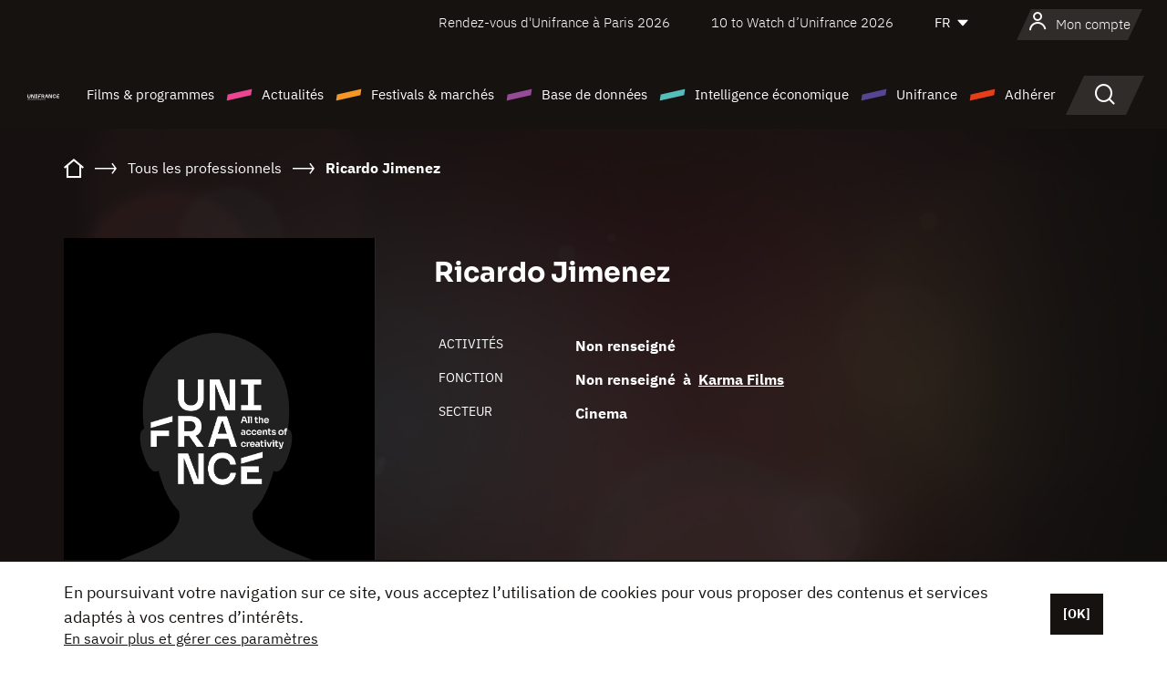

--- FILE ---
content_type: text/html; charset=utf-8
request_url: https://www.google.com/recaptcha/api2/anchor?ar=1&k=6LcJfHopAAAAAJA2ysQXhcpcbIYJi36tX6uIGLaU&co=aHR0cHM6Ly93d3cudW5pZnJhbmNlLm9yZzo0NDM.&hl=en&v=N67nZn4AqZkNcbeMu4prBgzg&size=normal&anchor-ms=20000&execute-ms=30000&cb=tpjaac7tgcp
body_size: 49360
content:
<!DOCTYPE HTML><html dir="ltr" lang="en"><head><meta http-equiv="Content-Type" content="text/html; charset=UTF-8">
<meta http-equiv="X-UA-Compatible" content="IE=edge">
<title>reCAPTCHA</title>
<style type="text/css">
/* cyrillic-ext */
@font-face {
  font-family: 'Roboto';
  font-style: normal;
  font-weight: 400;
  font-stretch: 100%;
  src: url(//fonts.gstatic.com/s/roboto/v48/KFO7CnqEu92Fr1ME7kSn66aGLdTylUAMa3GUBHMdazTgWw.woff2) format('woff2');
  unicode-range: U+0460-052F, U+1C80-1C8A, U+20B4, U+2DE0-2DFF, U+A640-A69F, U+FE2E-FE2F;
}
/* cyrillic */
@font-face {
  font-family: 'Roboto';
  font-style: normal;
  font-weight: 400;
  font-stretch: 100%;
  src: url(//fonts.gstatic.com/s/roboto/v48/KFO7CnqEu92Fr1ME7kSn66aGLdTylUAMa3iUBHMdazTgWw.woff2) format('woff2');
  unicode-range: U+0301, U+0400-045F, U+0490-0491, U+04B0-04B1, U+2116;
}
/* greek-ext */
@font-face {
  font-family: 'Roboto';
  font-style: normal;
  font-weight: 400;
  font-stretch: 100%;
  src: url(//fonts.gstatic.com/s/roboto/v48/KFO7CnqEu92Fr1ME7kSn66aGLdTylUAMa3CUBHMdazTgWw.woff2) format('woff2');
  unicode-range: U+1F00-1FFF;
}
/* greek */
@font-face {
  font-family: 'Roboto';
  font-style: normal;
  font-weight: 400;
  font-stretch: 100%;
  src: url(//fonts.gstatic.com/s/roboto/v48/KFO7CnqEu92Fr1ME7kSn66aGLdTylUAMa3-UBHMdazTgWw.woff2) format('woff2');
  unicode-range: U+0370-0377, U+037A-037F, U+0384-038A, U+038C, U+038E-03A1, U+03A3-03FF;
}
/* math */
@font-face {
  font-family: 'Roboto';
  font-style: normal;
  font-weight: 400;
  font-stretch: 100%;
  src: url(//fonts.gstatic.com/s/roboto/v48/KFO7CnqEu92Fr1ME7kSn66aGLdTylUAMawCUBHMdazTgWw.woff2) format('woff2');
  unicode-range: U+0302-0303, U+0305, U+0307-0308, U+0310, U+0312, U+0315, U+031A, U+0326-0327, U+032C, U+032F-0330, U+0332-0333, U+0338, U+033A, U+0346, U+034D, U+0391-03A1, U+03A3-03A9, U+03B1-03C9, U+03D1, U+03D5-03D6, U+03F0-03F1, U+03F4-03F5, U+2016-2017, U+2034-2038, U+203C, U+2040, U+2043, U+2047, U+2050, U+2057, U+205F, U+2070-2071, U+2074-208E, U+2090-209C, U+20D0-20DC, U+20E1, U+20E5-20EF, U+2100-2112, U+2114-2115, U+2117-2121, U+2123-214F, U+2190, U+2192, U+2194-21AE, U+21B0-21E5, U+21F1-21F2, U+21F4-2211, U+2213-2214, U+2216-22FF, U+2308-230B, U+2310, U+2319, U+231C-2321, U+2336-237A, U+237C, U+2395, U+239B-23B7, U+23D0, U+23DC-23E1, U+2474-2475, U+25AF, U+25B3, U+25B7, U+25BD, U+25C1, U+25CA, U+25CC, U+25FB, U+266D-266F, U+27C0-27FF, U+2900-2AFF, U+2B0E-2B11, U+2B30-2B4C, U+2BFE, U+3030, U+FF5B, U+FF5D, U+1D400-1D7FF, U+1EE00-1EEFF;
}
/* symbols */
@font-face {
  font-family: 'Roboto';
  font-style: normal;
  font-weight: 400;
  font-stretch: 100%;
  src: url(//fonts.gstatic.com/s/roboto/v48/KFO7CnqEu92Fr1ME7kSn66aGLdTylUAMaxKUBHMdazTgWw.woff2) format('woff2');
  unicode-range: U+0001-000C, U+000E-001F, U+007F-009F, U+20DD-20E0, U+20E2-20E4, U+2150-218F, U+2190, U+2192, U+2194-2199, U+21AF, U+21E6-21F0, U+21F3, U+2218-2219, U+2299, U+22C4-22C6, U+2300-243F, U+2440-244A, U+2460-24FF, U+25A0-27BF, U+2800-28FF, U+2921-2922, U+2981, U+29BF, U+29EB, U+2B00-2BFF, U+4DC0-4DFF, U+FFF9-FFFB, U+10140-1018E, U+10190-1019C, U+101A0, U+101D0-101FD, U+102E0-102FB, U+10E60-10E7E, U+1D2C0-1D2D3, U+1D2E0-1D37F, U+1F000-1F0FF, U+1F100-1F1AD, U+1F1E6-1F1FF, U+1F30D-1F30F, U+1F315, U+1F31C, U+1F31E, U+1F320-1F32C, U+1F336, U+1F378, U+1F37D, U+1F382, U+1F393-1F39F, U+1F3A7-1F3A8, U+1F3AC-1F3AF, U+1F3C2, U+1F3C4-1F3C6, U+1F3CA-1F3CE, U+1F3D4-1F3E0, U+1F3ED, U+1F3F1-1F3F3, U+1F3F5-1F3F7, U+1F408, U+1F415, U+1F41F, U+1F426, U+1F43F, U+1F441-1F442, U+1F444, U+1F446-1F449, U+1F44C-1F44E, U+1F453, U+1F46A, U+1F47D, U+1F4A3, U+1F4B0, U+1F4B3, U+1F4B9, U+1F4BB, U+1F4BF, U+1F4C8-1F4CB, U+1F4D6, U+1F4DA, U+1F4DF, U+1F4E3-1F4E6, U+1F4EA-1F4ED, U+1F4F7, U+1F4F9-1F4FB, U+1F4FD-1F4FE, U+1F503, U+1F507-1F50B, U+1F50D, U+1F512-1F513, U+1F53E-1F54A, U+1F54F-1F5FA, U+1F610, U+1F650-1F67F, U+1F687, U+1F68D, U+1F691, U+1F694, U+1F698, U+1F6AD, U+1F6B2, U+1F6B9-1F6BA, U+1F6BC, U+1F6C6-1F6CF, U+1F6D3-1F6D7, U+1F6E0-1F6EA, U+1F6F0-1F6F3, U+1F6F7-1F6FC, U+1F700-1F7FF, U+1F800-1F80B, U+1F810-1F847, U+1F850-1F859, U+1F860-1F887, U+1F890-1F8AD, U+1F8B0-1F8BB, U+1F8C0-1F8C1, U+1F900-1F90B, U+1F93B, U+1F946, U+1F984, U+1F996, U+1F9E9, U+1FA00-1FA6F, U+1FA70-1FA7C, U+1FA80-1FA89, U+1FA8F-1FAC6, U+1FACE-1FADC, U+1FADF-1FAE9, U+1FAF0-1FAF8, U+1FB00-1FBFF;
}
/* vietnamese */
@font-face {
  font-family: 'Roboto';
  font-style: normal;
  font-weight: 400;
  font-stretch: 100%;
  src: url(//fonts.gstatic.com/s/roboto/v48/KFO7CnqEu92Fr1ME7kSn66aGLdTylUAMa3OUBHMdazTgWw.woff2) format('woff2');
  unicode-range: U+0102-0103, U+0110-0111, U+0128-0129, U+0168-0169, U+01A0-01A1, U+01AF-01B0, U+0300-0301, U+0303-0304, U+0308-0309, U+0323, U+0329, U+1EA0-1EF9, U+20AB;
}
/* latin-ext */
@font-face {
  font-family: 'Roboto';
  font-style: normal;
  font-weight: 400;
  font-stretch: 100%;
  src: url(//fonts.gstatic.com/s/roboto/v48/KFO7CnqEu92Fr1ME7kSn66aGLdTylUAMa3KUBHMdazTgWw.woff2) format('woff2');
  unicode-range: U+0100-02BA, U+02BD-02C5, U+02C7-02CC, U+02CE-02D7, U+02DD-02FF, U+0304, U+0308, U+0329, U+1D00-1DBF, U+1E00-1E9F, U+1EF2-1EFF, U+2020, U+20A0-20AB, U+20AD-20C0, U+2113, U+2C60-2C7F, U+A720-A7FF;
}
/* latin */
@font-face {
  font-family: 'Roboto';
  font-style: normal;
  font-weight: 400;
  font-stretch: 100%;
  src: url(//fonts.gstatic.com/s/roboto/v48/KFO7CnqEu92Fr1ME7kSn66aGLdTylUAMa3yUBHMdazQ.woff2) format('woff2');
  unicode-range: U+0000-00FF, U+0131, U+0152-0153, U+02BB-02BC, U+02C6, U+02DA, U+02DC, U+0304, U+0308, U+0329, U+2000-206F, U+20AC, U+2122, U+2191, U+2193, U+2212, U+2215, U+FEFF, U+FFFD;
}
/* cyrillic-ext */
@font-face {
  font-family: 'Roboto';
  font-style: normal;
  font-weight: 500;
  font-stretch: 100%;
  src: url(//fonts.gstatic.com/s/roboto/v48/KFO7CnqEu92Fr1ME7kSn66aGLdTylUAMa3GUBHMdazTgWw.woff2) format('woff2');
  unicode-range: U+0460-052F, U+1C80-1C8A, U+20B4, U+2DE0-2DFF, U+A640-A69F, U+FE2E-FE2F;
}
/* cyrillic */
@font-face {
  font-family: 'Roboto';
  font-style: normal;
  font-weight: 500;
  font-stretch: 100%;
  src: url(//fonts.gstatic.com/s/roboto/v48/KFO7CnqEu92Fr1ME7kSn66aGLdTylUAMa3iUBHMdazTgWw.woff2) format('woff2');
  unicode-range: U+0301, U+0400-045F, U+0490-0491, U+04B0-04B1, U+2116;
}
/* greek-ext */
@font-face {
  font-family: 'Roboto';
  font-style: normal;
  font-weight: 500;
  font-stretch: 100%;
  src: url(//fonts.gstatic.com/s/roboto/v48/KFO7CnqEu92Fr1ME7kSn66aGLdTylUAMa3CUBHMdazTgWw.woff2) format('woff2');
  unicode-range: U+1F00-1FFF;
}
/* greek */
@font-face {
  font-family: 'Roboto';
  font-style: normal;
  font-weight: 500;
  font-stretch: 100%;
  src: url(//fonts.gstatic.com/s/roboto/v48/KFO7CnqEu92Fr1ME7kSn66aGLdTylUAMa3-UBHMdazTgWw.woff2) format('woff2');
  unicode-range: U+0370-0377, U+037A-037F, U+0384-038A, U+038C, U+038E-03A1, U+03A3-03FF;
}
/* math */
@font-face {
  font-family: 'Roboto';
  font-style: normal;
  font-weight: 500;
  font-stretch: 100%;
  src: url(//fonts.gstatic.com/s/roboto/v48/KFO7CnqEu92Fr1ME7kSn66aGLdTylUAMawCUBHMdazTgWw.woff2) format('woff2');
  unicode-range: U+0302-0303, U+0305, U+0307-0308, U+0310, U+0312, U+0315, U+031A, U+0326-0327, U+032C, U+032F-0330, U+0332-0333, U+0338, U+033A, U+0346, U+034D, U+0391-03A1, U+03A3-03A9, U+03B1-03C9, U+03D1, U+03D5-03D6, U+03F0-03F1, U+03F4-03F5, U+2016-2017, U+2034-2038, U+203C, U+2040, U+2043, U+2047, U+2050, U+2057, U+205F, U+2070-2071, U+2074-208E, U+2090-209C, U+20D0-20DC, U+20E1, U+20E5-20EF, U+2100-2112, U+2114-2115, U+2117-2121, U+2123-214F, U+2190, U+2192, U+2194-21AE, U+21B0-21E5, U+21F1-21F2, U+21F4-2211, U+2213-2214, U+2216-22FF, U+2308-230B, U+2310, U+2319, U+231C-2321, U+2336-237A, U+237C, U+2395, U+239B-23B7, U+23D0, U+23DC-23E1, U+2474-2475, U+25AF, U+25B3, U+25B7, U+25BD, U+25C1, U+25CA, U+25CC, U+25FB, U+266D-266F, U+27C0-27FF, U+2900-2AFF, U+2B0E-2B11, U+2B30-2B4C, U+2BFE, U+3030, U+FF5B, U+FF5D, U+1D400-1D7FF, U+1EE00-1EEFF;
}
/* symbols */
@font-face {
  font-family: 'Roboto';
  font-style: normal;
  font-weight: 500;
  font-stretch: 100%;
  src: url(//fonts.gstatic.com/s/roboto/v48/KFO7CnqEu92Fr1ME7kSn66aGLdTylUAMaxKUBHMdazTgWw.woff2) format('woff2');
  unicode-range: U+0001-000C, U+000E-001F, U+007F-009F, U+20DD-20E0, U+20E2-20E4, U+2150-218F, U+2190, U+2192, U+2194-2199, U+21AF, U+21E6-21F0, U+21F3, U+2218-2219, U+2299, U+22C4-22C6, U+2300-243F, U+2440-244A, U+2460-24FF, U+25A0-27BF, U+2800-28FF, U+2921-2922, U+2981, U+29BF, U+29EB, U+2B00-2BFF, U+4DC0-4DFF, U+FFF9-FFFB, U+10140-1018E, U+10190-1019C, U+101A0, U+101D0-101FD, U+102E0-102FB, U+10E60-10E7E, U+1D2C0-1D2D3, U+1D2E0-1D37F, U+1F000-1F0FF, U+1F100-1F1AD, U+1F1E6-1F1FF, U+1F30D-1F30F, U+1F315, U+1F31C, U+1F31E, U+1F320-1F32C, U+1F336, U+1F378, U+1F37D, U+1F382, U+1F393-1F39F, U+1F3A7-1F3A8, U+1F3AC-1F3AF, U+1F3C2, U+1F3C4-1F3C6, U+1F3CA-1F3CE, U+1F3D4-1F3E0, U+1F3ED, U+1F3F1-1F3F3, U+1F3F5-1F3F7, U+1F408, U+1F415, U+1F41F, U+1F426, U+1F43F, U+1F441-1F442, U+1F444, U+1F446-1F449, U+1F44C-1F44E, U+1F453, U+1F46A, U+1F47D, U+1F4A3, U+1F4B0, U+1F4B3, U+1F4B9, U+1F4BB, U+1F4BF, U+1F4C8-1F4CB, U+1F4D6, U+1F4DA, U+1F4DF, U+1F4E3-1F4E6, U+1F4EA-1F4ED, U+1F4F7, U+1F4F9-1F4FB, U+1F4FD-1F4FE, U+1F503, U+1F507-1F50B, U+1F50D, U+1F512-1F513, U+1F53E-1F54A, U+1F54F-1F5FA, U+1F610, U+1F650-1F67F, U+1F687, U+1F68D, U+1F691, U+1F694, U+1F698, U+1F6AD, U+1F6B2, U+1F6B9-1F6BA, U+1F6BC, U+1F6C6-1F6CF, U+1F6D3-1F6D7, U+1F6E0-1F6EA, U+1F6F0-1F6F3, U+1F6F7-1F6FC, U+1F700-1F7FF, U+1F800-1F80B, U+1F810-1F847, U+1F850-1F859, U+1F860-1F887, U+1F890-1F8AD, U+1F8B0-1F8BB, U+1F8C0-1F8C1, U+1F900-1F90B, U+1F93B, U+1F946, U+1F984, U+1F996, U+1F9E9, U+1FA00-1FA6F, U+1FA70-1FA7C, U+1FA80-1FA89, U+1FA8F-1FAC6, U+1FACE-1FADC, U+1FADF-1FAE9, U+1FAF0-1FAF8, U+1FB00-1FBFF;
}
/* vietnamese */
@font-face {
  font-family: 'Roboto';
  font-style: normal;
  font-weight: 500;
  font-stretch: 100%;
  src: url(//fonts.gstatic.com/s/roboto/v48/KFO7CnqEu92Fr1ME7kSn66aGLdTylUAMa3OUBHMdazTgWw.woff2) format('woff2');
  unicode-range: U+0102-0103, U+0110-0111, U+0128-0129, U+0168-0169, U+01A0-01A1, U+01AF-01B0, U+0300-0301, U+0303-0304, U+0308-0309, U+0323, U+0329, U+1EA0-1EF9, U+20AB;
}
/* latin-ext */
@font-face {
  font-family: 'Roboto';
  font-style: normal;
  font-weight: 500;
  font-stretch: 100%;
  src: url(//fonts.gstatic.com/s/roboto/v48/KFO7CnqEu92Fr1ME7kSn66aGLdTylUAMa3KUBHMdazTgWw.woff2) format('woff2');
  unicode-range: U+0100-02BA, U+02BD-02C5, U+02C7-02CC, U+02CE-02D7, U+02DD-02FF, U+0304, U+0308, U+0329, U+1D00-1DBF, U+1E00-1E9F, U+1EF2-1EFF, U+2020, U+20A0-20AB, U+20AD-20C0, U+2113, U+2C60-2C7F, U+A720-A7FF;
}
/* latin */
@font-face {
  font-family: 'Roboto';
  font-style: normal;
  font-weight: 500;
  font-stretch: 100%;
  src: url(//fonts.gstatic.com/s/roboto/v48/KFO7CnqEu92Fr1ME7kSn66aGLdTylUAMa3yUBHMdazQ.woff2) format('woff2');
  unicode-range: U+0000-00FF, U+0131, U+0152-0153, U+02BB-02BC, U+02C6, U+02DA, U+02DC, U+0304, U+0308, U+0329, U+2000-206F, U+20AC, U+2122, U+2191, U+2193, U+2212, U+2215, U+FEFF, U+FFFD;
}
/* cyrillic-ext */
@font-face {
  font-family: 'Roboto';
  font-style: normal;
  font-weight: 900;
  font-stretch: 100%;
  src: url(//fonts.gstatic.com/s/roboto/v48/KFO7CnqEu92Fr1ME7kSn66aGLdTylUAMa3GUBHMdazTgWw.woff2) format('woff2');
  unicode-range: U+0460-052F, U+1C80-1C8A, U+20B4, U+2DE0-2DFF, U+A640-A69F, U+FE2E-FE2F;
}
/* cyrillic */
@font-face {
  font-family: 'Roboto';
  font-style: normal;
  font-weight: 900;
  font-stretch: 100%;
  src: url(//fonts.gstatic.com/s/roboto/v48/KFO7CnqEu92Fr1ME7kSn66aGLdTylUAMa3iUBHMdazTgWw.woff2) format('woff2');
  unicode-range: U+0301, U+0400-045F, U+0490-0491, U+04B0-04B1, U+2116;
}
/* greek-ext */
@font-face {
  font-family: 'Roboto';
  font-style: normal;
  font-weight: 900;
  font-stretch: 100%;
  src: url(//fonts.gstatic.com/s/roboto/v48/KFO7CnqEu92Fr1ME7kSn66aGLdTylUAMa3CUBHMdazTgWw.woff2) format('woff2');
  unicode-range: U+1F00-1FFF;
}
/* greek */
@font-face {
  font-family: 'Roboto';
  font-style: normal;
  font-weight: 900;
  font-stretch: 100%;
  src: url(//fonts.gstatic.com/s/roboto/v48/KFO7CnqEu92Fr1ME7kSn66aGLdTylUAMa3-UBHMdazTgWw.woff2) format('woff2');
  unicode-range: U+0370-0377, U+037A-037F, U+0384-038A, U+038C, U+038E-03A1, U+03A3-03FF;
}
/* math */
@font-face {
  font-family: 'Roboto';
  font-style: normal;
  font-weight: 900;
  font-stretch: 100%;
  src: url(//fonts.gstatic.com/s/roboto/v48/KFO7CnqEu92Fr1ME7kSn66aGLdTylUAMawCUBHMdazTgWw.woff2) format('woff2');
  unicode-range: U+0302-0303, U+0305, U+0307-0308, U+0310, U+0312, U+0315, U+031A, U+0326-0327, U+032C, U+032F-0330, U+0332-0333, U+0338, U+033A, U+0346, U+034D, U+0391-03A1, U+03A3-03A9, U+03B1-03C9, U+03D1, U+03D5-03D6, U+03F0-03F1, U+03F4-03F5, U+2016-2017, U+2034-2038, U+203C, U+2040, U+2043, U+2047, U+2050, U+2057, U+205F, U+2070-2071, U+2074-208E, U+2090-209C, U+20D0-20DC, U+20E1, U+20E5-20EF, U+2100-2112, U+2114-2115, U+2117-2121, U+2123-214F, U+2190, U+2192, U+2194-21AE, U+21B0-21E5, U+21F1-21F2, U+21F4-2211, U+2213-2214, U+2216-22FF, U+2308-230B, U+2310, U+2319, U+231C-2321, U+2336-237A, U+237C, U+2395, U+239B-23B7, U+23D0, U+23DC-23E1, U+2474-2475, U+25AF, U+25B3, U+25B7, U+25BD, U+25C1, U+25CA, U+25CC, U+25FB, U+266D-266F, U+27C0-27FF, U+2900-2AFF, U+2B0E-2B11, U+2B30-2B4C, U+2BFE, U+3030, U+FF5B, U+FF5D, U+1D400-1D7FF, U+1EE00-1EEFF;
}
/* symbols */
@font-face {
  font-family: 'Roboto';
  font-style: normal;
  font-weight: 900;
  font-stretch: 100%;
  src: url(//fonts.gstatic.com/s/roboto/v48/KFO7CnqEu92Fr1ME7kSn66aGLdTylUAMaxKUBHMdazTgWw.woff2) format('woff2');
  unicode-range: U+0001-000C, U+000E-001F, U+007F-009F, U+20DD-20E0, U+20E2-20E4, U+2150-218F, U+2190, U+2192, U+2194-2199, U+21AF, U+21E6-21F0, U+21F3, U+2218-2219, U+2299, U+22C4-22C6, U+2300-243F, U+2440-244A, U+2460-24FF, U+25A0-27BF, U+2800-28FF, U+2921-2922, U+2981, U+29BF, U+29EB, U+2B00-2BFF, U+4DC0-4DFF, U+FFF9-FFFB, U+10140-1018E, U+10190-1019C, U+101A0, U+101D0-101FD, U+102E0-102FB, U+10E60-10E7E, U+1D2C0-1D2D3, U+1D2E0-1D37F, U+1F000-1F0FF, U+1F100-1F1AD, U+1F1E6-1F1FF, U+1F30D-1F30F, U+1F315, U+1F31C, U+1F31E, U+1F320-1F32C, U+1F336, U+1F378, U+1F37D, U+1F382, U+1F393-1F39F, U+1F3A7-1F3A8, U+1F3AC-1F3AF, U+1F3C2, U+1F3C4-1F3C6, U+1F3CA-1F3CE, U+1F3D4-1F3E0, U+1F3ED, U+1F3F1-1F3F3, U+1F3F5-1F3F7, U+1F408, U+1F415, U+1F41F, U+1F426, U+1F43F, U+1F441-1F442, U+1F444, U+1F446-1F449, U+1F44C-1F44E, U+1F453, U+1F46A, U+1F47D, U+1F4A3, U+1F4B0, U+1F4B3, U+1F4B9, U+1F4BB, U+1F4BF, U+1F4C8-1F4CB, U+1F4D6, U+1F4DA, U+1F4DF, U+1F4E3-1F4E6, U+1F4EA-1F4ED, U+1F4F7, U+1F4F9-1F4FB, U+1F4FD-1F4FE, U+1F503, U+1F507-1F50B, U+1F50D, U+1F512-1F513, U+1F53E-1F54A, U+1F54F-1F5FA, U+1F610, U+1F650-1F67F, U+1F687, U+1F68D, U+1F691, U+1F694, U+1F698, U+1F6AD, U+1F6B2, U+1F6B9-1F6BA, U+1F6BC, U+1F6C6-1F6CF, U+1F6D3-1F6D7, U+1F6E0-1F6EA, U+1F6F0-1F6F3, U+1F6F7-1F6FC, U+1F700-1F7FF, U+1F800-1F80B, U+1F810-1F847, U+1F850-1F859, U+1F860-1F887, U+1F890-1F8AD, U+1F8B0-1F8BB, U+1F8C0-1F8C1, U+1F900-1F90B, U+1F93B, U+1F946, U+1F984, U+1F996, U+1F9E9, U+1FA00-1FA6F, U+1FA70-1FA7C, U+1FA80-1FA89, U+1FA8F-1FAC6, U+1FACE-1FADC, U+1FADF-1FAE9, U+1FAF0-1FAF8, U+1FB00-1FBFF;
}
/* vietnamese */
@font-face {
  font-family: 'Roboto';
  font-style: normal;
  font-weight: 900;
  font-stretch: 100%;
  src: url(//fonts.gstatic.com/s/roboto/v48/KFO7CnqEu92Fr1ME7kSn66aGLdTylUAMa3OUBHMdazTgWw.woff2) format('woff2');
  unicode-range: U+0102-0103, U+0110-0111, U+0128-0129, U+0168-0169, U+01A0-01A1, U+01AF-01B0, U+0300-0301, U+0303-0304, U+0308-0309, U+0323, U+0329, U+1EA0-1EF9, U+20AB;
}
/* latin-ext */
@font-face {
  font-family: 'Roboto';
  font-style: normal;
  font-weight: 900;
  font-stretch: 100%;
  src: url(//fonts.gstatic.com/s/roboto/v48/KFO7CnqEu92Fr1ME7kSn66aGLdTylUAMa3KUBHMdazTgWw.woff2) format('woff2');
  unicode-range: U+0100-02BA, U+02BD-02C5, U+02C7-02CC, U+02CE-02D7, U+02DD-02FF, U+0304, U+0308, U+0329, U+1D00-1DBF, U+1E00-1E9F, U+1EF2-1EFF, U+2020, U+20A0-20AB, U+20AD-20C0, U+2113, U+2C60-2C7F, U+A720-A7FF;
}
/* latin */
@font-face {
  font-family: 'Roboto';
  font-style: normal;
  font-weight: 900;
  font-stretch: 100%;
  src: url(//fonts.gstatic.com/s/roboto/v48/KFO7CnqEu92Fr1ME7kSn66aGLdTylUAMa3yUBHMdazQ.woff2) format('woff2');
  unicode-range: U+0000-00FF, U+0131, U+0152-0153, U+02BB-02BC, U+02C6, U+02DA, U+02DC, U+0304, U+0308, U+0329, U+2000-206F, U+20AC, U+2122, U+2191, U+2193, U+2212, U+2215, U+FEFF, U+FFFD;
}

</style>
<link rel="stylesheet" type="text/css" href="https://www.gstatic.com/recaptcha/releases/N67nZn4AqZkNcbeMu4prBgzg/styles__ltr.css">
<script nonce="joobPmvPpENlxse0BOQ3_g" type="text/javascript">window['__recaptcha_api'] = 'https://www.google.com/recaptcha/api2/';</script>
<script type="text/javascript" src="https://www.gstatic.com/recaptcha/releases/N67nZn4AqZkNcbeMu4prBgzg/recaptcha__en.js" nonce="joobPmvPpENlxse0BOQ3_g">
      
    </script></head>
<body><div id="rc-anchor-alert" class="rc-anchor-alert"></div>
<input type="hidden" id="recaptcha-token" value="[base64]">
<script type="text/javascript" nonce="joobPmvPpENlxse0BOQ3_g">
      recaptcha.anchor.Main.init("[\x22ainput\x22,[\x22bgdata\x22,\x22\x22,\[base64]/[base64]/[base64]/[base64]/[base64]/UltsKytdPUU6KEU8MjA0OD9SW2wrK109RT4+NnwxOTI6KChFJjY0NTEyKT09NTUyOTYmJk0rMTxjLmxlbmd0aCYmKGMuY2hhckNvZGVBdChNKzEpJjY0NTEyKT09NTYzMjA/[base64]/[base64]/[base64]/[base64]/[base64]/[base64]/[base64]\x22,\[base64]\\u003d\\u003d\x22,\x22wqlMwr1mwoFkw4R5IcKnJRvCtMOMw7zCucKecnhHwppTWDtkw6HDvnPCvngrTsOwIEPDqnrDjcKKwp7DuzITw4DChsKzw68kW8Kvwr/DjjXDkk7DjCQEwrTDvWfDnW8EMsOlDsK7wrXDkT3DjjDDk8Kfwq8Ywq9PCsOyw5wGw7sHXsKKwqg2DsOmWlJzA8O2MsOPSQ5Mw5sJwrbCmsOGwqRrwoTCpCvDpT9McRzCtgXDgMK2w6dWwpvDnBrCki0ywr/Cq8Kdw6DChDYNwoLDlELCjcKzeMKSw6nDjcK5wovDmEITwoJHwp3CjcOiBcKIwpfClSA8AQ5tRsKQwolSThkUwphVTMKVw7HCsMONMxXDncOwYsKKU8KRM1UgwoTCg8KuekjCm8KTIkrCnMKib8Kywpo8aAjCrsK5wobDsMOORsK/w4UYw453CiMON2RLw7jCq8OFU0JNJ8Okw47ClsOSwrB7wonDjU5zMcK9w6Z/IRfCosKtw7XDvl/DpgnDo8K8w6dfYB1pw4UQw5fDjcK2w6xbwozDgRArwozCjsOdDkd5wqx5w7cNw7cCwr8hJsOVw41qY0QnFUTCsVYUIFk4wp7CtXtmBmXDuwjDq8KcKMO2QXHChXp/CMK5wq3CoQAqw6vCmh/[base64]/CjsO7ScO1QCTCs8KFwrgfw4x7w4NLw6tyw7A0wpB1w5o9IWRjw7koNnsKUznCr3o7w7jDh8Knw6zClsK0VMOUP8Ogw7NBwrdja2TChgILPHk7wpbDsykNw7zDmcKNw6IuVxlLwo7CucKMXG/[base64]/CswDDlsKaw67CjCUefcKqSGMfYMOmVcOYwqPDksOTw64Uw77CusOLRlPDkkZVwpzDh0tTYcK2wqxywrrCuQbCk0RVQwMnw7bDisOAw4dmwoA0w4nDjMKNCjbDosKEwqolwp0jBsOBYy/CmcKgwpLCgsOuwo3DnkoNw73DqDUTw6M8difCi8K0Az9EdQ4basOqYsOGEFJuN8KIw7LDkmlzwoN/Lm/[base64]/CjsOrQV7CmF7CtsKXIwQkwrJfwr8tHcKWYzUAw4DCnMOIw706PAYyRsKKWcK7PMKIUgwDw4oXw5BxUcKEQsK2CcO9d8OMw7RZw5zCtsKVw5zCq3A4CsORw4EXw7rCjsK+woEJwpFONHlHQMOVw4lMwqw0eCDCr2TDn8OMbhbDusOJwrHDrg/DhDVnXzYFX1HChXTCn8KCei5LwrjDtcKiDBYjGMOjM1AVwoZAw5RxM8OIw7XCnzQNwqg7M3PCtTnDt8O/[base64]/w4Ujw6bCq8KBEWDChA5/[base64]/wokteGbCo8KbBgYWwpjDqMKgcQYAbcKFJETCiGEOwpgkPMOzw6clwodFA0xxPRAUw7opBsK3w47DhQo9XhTCssKKT17CuMOEw5tsYQsrNlDDjyjChsKIw5/DlcKkPcOuw4hXw7jDiMOJCcKJLcOOD15/wqphL8OGwqtXw67CoG7CkMKqEsK+wqPCnkbDukPCocKHPV9Kwr9DbCTCtA/DkiDCv8OyIDR2wrrDumjDrsO8w5/DpMOKDzkvKMOewojCpH/DisK1CzpAw7oSwpDDnUPDmy5aIMOAw4zCg8OnEWXDkcKlQi3CtMO1Zg7CncOtYXrCtGM1EsKycsO7wprCq8KowpTDqVzDt8Ofw55IS8OXw5RswoPCiibDrHTCh8OMPi7CvlnCkcOVdRHDjMO6w5jDuUN+PMKrdhfCjMKkf8O/QsKew4AYwpFQwqbDj8KxwoLCqcKfwoo6wrHDjcO3wq7DmmLDukRjWCVRSjdZw4pSFsOkwrsgwp/DiGcXHnXCjHUJw7sCw4k+w4HDsw3CrU0yw4fCt14cwo7DqyTDlDRUwqldw4Yzw68VRHHCuMKlWsK4wpnCtsO2wph+woN3Qi4veDAzelLCphwcXcOEw7bCiS8yGx7DrxUdXMK3w4LDucKjTMOow5khw74qwp3DlD4nw64JejReDj9SIcKCL8O4wpYhwq/Dq8KVw7tZKcKzw70cL8OPw48YHyQRwoZjw77Cp8OwP8OAwq/DlMOyw6PCm8KyWWoCLAjCsRV7Y8OTwr3DhBfCkz/DnjjDr8OqwoMEfSLCpFHCqcKsQMOqwoEqw6Umw77CvcOZwqZmXDfCowJBVg1fwpbCisKlOMO/wqzCgRh2woAPJhnDmMOOUMO8KcKrZMKPw6TCtWFKw7zCkMK1wrZtwrXCp0nDi8K4RcOQw51fwrvCvgHCnRh1RB/[base64]/[base64]/CskAGw5nDngHDuyUXSSpVwrJ2YsKSw6PCv2TCjMKCwpbDlCUDBcOuYsK8FHvDvDrCrkA/DyPDg3piKcODLwzDoMKGwrF6GH7Cok/DpQLCpsO6OsKsGMKXwpvDq8KHwoR2LUh2w6zClcO7eMKmczp/wo9Aw6vDl1cfw4PCn8OMwrnCksOJwrZNDlBxQMKRWMKtwojChsKLBTPDi8KPw4NdQ8KAwohDw4s7w5PCo8OqCcKrK0lpbsKmRTHCvcK2ImlXwoQ3woA3S8KLWcOUOTpxwqQGw4DCjsOHfi7DlMKqwpjDn1oOOMOteEM2OsOuNDTDksO/f8KbOsKyKl/CgSvCqsKbP3YmRSgtwqwEQgZFw5TChCHClzvDjwnClCNABcObO1ABw5s2wqXDu8Kyw67DoMKdTSB3w5jDvDR0w7UJWhl/VjTCrUbCl1jCn8O2wrIyw4jDisKAw6RQFUosesOpwqzDj3fDhzvCjcKFG8ObwpTCm2PDpsKmDcKwwp9INjd5WMO7w4ULdjDDm8O9EMKww7PDvEwRWyfCshN1wr9Yw5jDsw/CoRQ/wr/Dt8KUwpAawpbClWgYdcKucR4fwp9RQsOkVA7Dg8OVajDCpm1gwpE5ZMKdBsK3w5xYc8OdWzbCnQkKwoYQwptIeB5XasKBZ8Kzwq1vX8KUS8OAZ0QtwpzDkh3DvsKKwpBWcmMqRCozw7HDvcOdw4/CvMOKWnHDv3JMbMKXw4IUbcOHw67CvBQvw6LCr8KgNQhmwoMLe8O2CMKbwrhyHhXDrkZobMO0HxrCjcOyHsKHUAbDlnHDksK1JDAJw6ACwrDCpCvCmwrCjW/CucOZwpPDtcK8AMKNwq5GI8OCw6QtwptQasO+FyLCtQE+woDDocOCw5zDsX7CoG/CkQtmCcOrZcKsFg7DjsOYw7Jqw754bzDCjSvDp8Kpwq7CjMK9wqjDv8K/wq7CqlzDsRZaAALCuBNJw4jDscO2E34JHBd9w6HCt8Obw5YcfsKrcMOwIT0cw5DDvMKPw5vDisOlaQ7CqsKQw6ROw7/CnDkxPMKbw6hMWRnDqMOYGMO+IGfCimUDQh1JZMOBPcKLwrlbGMORwozChCZKw67Cm8Ozw4jDssKAwo/CtcKoSsK3fsO+w7pcX8K3woFwTMO6wpPChsKGY8OhwqUAIsKSwrdLwofDjsKgM8OPCnfDrhshSsKqw4APwo5zw7NDw5FWwqPDhQx1XcKnKMOowqs/wrTDmsO7AsOPaw3Dh8K9w5jCnMKPwo86KMKZw4jDnRUmNcKPwqsOfkFmVcOSwr1iGwpowr0qwr52wobDrsKPw6FswqtfworCgRx7e8KXw5fCk8KDw7/DkSrCncOyEmgCwoQMMMK2wrIMcVnDjFbCgUVewqDCoCLCoFTCicKoH8Oew7tgw7HClUvCgT7DlsKuHHPDoMOue8OFw4nDmCswFU/CpMO/W3LCm0xjw6HDgcKWUkbDl8OfwooFwqkDYcK0JMKzJX7CiGvCumUKw4MDfXfCvcKRw5vCtMOFw4XCqcO+w6wAwqpEwqDCtsK2wr3CmsOXwrEiw5/CvTfCuXVSw7vDn8KBw57CmsO5wq3DosKTMDDCmcKVIBATNMK6csK5HxvDucKuw7N3wozCi8OYwq3DvC9zcMKeE8KHwrrDscKLHxfDoyV/w6/DucKfwq3DgMKXwqssw5wBwprDlcOMw7bDhMK0BMKwZQjDkMKXUsKDUUTChcKlMFrCssOrf2vCksKJasOoLsOhwrocw5I6w6duw7PDiwHClMKPeMKqw6zDsBnDulk4NyvDqlc+US7DgTTCmhXDqyPDgMOAw7Bjw77DlcO/wpZwwr4FT3U/[base64]/[base64]/DsMK6w7rDl016Jg1oZDV/PcK5w7dpRX7Dj8K7PsKHexnCrTvClwHCosO2w57CuwHDnsK5wqHDt8OLSMOqHMOkMETCkGEiMMOiw47DjsK1woDDh8KGwqEtwq1sw5bDjMK/QsK2wqjCnUvCl8KFeUzDhcOLwrwAZw/Co8KiJMOqAMKEw6XCqsKAYw/CpXPDpcKKw5Nhw4lww7MmbhkmIgVqw4TCkwXDhx5qVSx/w4ojIR0jGcOBFHxTw4oHESUkwqsudsKHc8KKZgvDuV/DlMKrw43DrUXCmcOPPBoOM0bClMOpw7DDlMO+YMOsIsOcw7fCiEXDocOHI0vCp8O+MMO9wr/[base64]/dsOYKhoEwrPDjjnDpBDDiAI3T8KJwooVQsKIw5IowrLDrcKuLjnDi8KKQUnCgDTCn8OfAcOvw6bCq2BKwpHCmcOjworCgcK+w6DDmUYxC8KjOVpDwq3ChcKxw7fCsMOtwozDjsKhwqMBw7x3cMK0w4TCghw2WXx7wpU/csOHwoHCj8KLwqlMwrzCscOVVsOPwo/CtMOnSGPDocKBwoojw7gaw6N2VFAewo59HSl1FcKvWy7DjGADWnUhw4zCnMKcKMOWB8OPw4VawpVDw4bCgcOnwpHCu8ORcwbDi1TDrnZLeRTDpsK5wrUiaDBXw5HCp29RwrDCvsK0L8OHw7VPwoNqwp5mwptIwqjDm0nCuA/[base64]/DrVzCoDTDiQ/CrsKUGAtKZ39uwqsPwpNUesKYw75iSELCo8KHwpXCssKCZ8O3Q8Kkw4nDiMKywpvDt2zCmMOJw7jCj8OtHmYswrLDssO9wrjDvA5Nw5/DpsKww4fCoC0Iw6M2BMKLTibCrsKXwo4/FcO1K3DDml1Ce3pPbsKuw7BiMVDDkXTCnHt1BFQ5UA7DgcKzwprDpH3DlRRzcFp5wr0jDGoSwqPCgMK/wpZHw7Rfw7/Dl8K5wrJ4w4UawqvDhhvCrw3Ck8K4wrHCoBHDj2rDuMO5wr4wwp1lwqRXOMOmwrjDggkQe8KCw4BDc8OMHsOFUsKnNiEsLMKPKMOybHUCbnJXw65Bw6nDrV4xRcK1JXFUw6EvNAfCvRXDpMKpwoNowrXCocKcwoLDvXjDvnU1woF3bsOww4Nsw4/DoMObU8Kpw6HCvyIow5o4FcK8w6cGZl5OwrHDvcKLMcKew4IKEH/Cn8OgM8Oow57CgMOfwqhaAMODw7DDosKIccOnWh7DvsKswrHCtBzCjhLClMKjw77CsMOZWcOJwpjCpsOQd2DCm2bDojLDvsO0woUcwpzDkip+wohhwrJeP8KvwpbClAbDucKFYsK/OiV4NsK7MzDCt8KSPThRKcK7MsKXw4tGw4HCuxo6OcOGwqYwdA3CvsK4w6jDuMKAwrhyw4DCskQQa8Kqw4lyU3jDtMKIZsK3wqLDlMOBUsOLK8K/[base64]/Dj27DucOFwrAvJcO/bFh1cChYw4/CtWrDncOFSsOiwqkIw5lbw5BHSV3CmUdyOmteZnfChirDssKPwqskwp/DlsOIasKgw6cHw6bDvnLDljPDri15TGtWPMO+KDNBwqTCqloyAsOTwqlST0DDrkVnwpUZw4wzcBfCqSd2w7/Dk8KZwp0rEsK8w4MWXBjDjyZ3eUJ4wobDsMOlQnU5wo/DlMK2wrTDuMOdMcKqwrjDhsO0woggw6rCscOzwpoywrrCi8Kyw6TDgjkaw7fClFPCmcOSGEnDrQTDuznCnidVAMKzIX/DqQhIw6NFw4JbwqXDrXwPwqxQwrDDiMKvw4lCwp3Dh8KcPBdcDMKGecKcGMKkw5/CsUnCvSXClzpOw6rCikzChREpHcKjw4bCkcKdw67Cl8O5w43CiMO9SsKCwrrClVHDoDTDrMO4aMKoEcKsBxEvw5bDjHLCqsO2NcO+YMK5GTJvYMOzSsOLWDXDjAh5UcK3w5PDk8OVw6PCsTImwrgOw7AKw7VmwpfCpRDDpTUAw7XDhV/CgMO3dEwgw4Fvw6ETwq8QP8KzwrM7OcKbwrbDhMKFHsK7VQh1w7HDkMK1JAc2IF7Cu8Oxw7zCkT/DozDCmMKyHm/DusOjw7bCogw5e8OmwoA5QVkJZMODwrnDpxLDi1UbwpYRSMKSSjJrw7nCocOzSVBjcE7DsMOJCGjDmnHCgMKxRMKHaz4Cw51SB8OSw7PCkitLCcODE8KTG3HCucOBwrR2w6zDgHfCuMKhwqkGVxMZw4/DrsK/wqd0w5NUOMOPFSBuwpnDmMKKF2nDiwbChihiVMO7w7hdScOiXnpww5LDjF9jRMKsXMKcwoPDmsKMPcKWwrTDombCu8OBLkEAcxsRCHHCmRfCuMKBAsK/AcOyaETCqWw0RhE8XMOxw7o3w67DglIIIHpAF8ORwoZmW0FqXzFuw7VcwooJLCQEP8KwwpoOwoYQZCZkMGADNTzDr8KIAXsFw6zDs8O0AsOdEUbDsVrCtRgQFBrDqsK4QsOOZsOewqLCjXbDiwxnw6/Dti7CncKawqMldcO5w7BLw7ttwrHDssOHw5/DjMKGZsO0FhMDP8KqOXYrb8KjwrrDvjLCk8Ozwp3CkcOGFBTCvBE6dMOgKz3CtcOOEsOoQlbClMOmVcOYLMKYwp/DoBlHw7IqwoDDmsOUwrlfRQLDs8Ofw7J1FTNQw7dXF8KqHgjDrcKjYkB7w6XCjlwIcMOpJWzDtcO4w7LCjQ3CknDCtMObw5zCildYbcOqQUXCjFDCg8Khw41uw6rDv8O+wqpUIWnDr3sqwqghScO7MStZa8KZwp1QTcOdwrfDkcOOEXrDocKDwoXDpkXDjcK0w6/ChMKuwrlqw6l6bEViw5TCiDNBbMKSw6vCucKxZ8OWwonDhcKqw5AVRmxeTcKHYcKYw54/fcOVY8OsV8KnwpLDh37CiC/DgsONwrbDhcKzwrtvSsOOwqLDq146Lj/Crwwaw5VqwoMIwpzDkVbCm8KHw6vDhH9twqLCn8ObKw/Cv8Otw6wHwpHClG4rw6ZxwoERw5FCw5DDhcKqfcONwqRwwr9hFcK4L8OfTQ3CqX7Dn8OYXsKNXMKTwq10w51uJcOlw5YBwr5Cw5JxLMKPw7DCtMOSdUwlw50UwqbDmsKFHcKIwqLCn8KVw4Rfw6XClsKQw5TDg8OKDiBHwqMow54gBgNMw4dCPMKON8OKwoEhwpBKwq/CksK4wqAjIcKTwr/CvsKNLErDqMKocxBNw4JjJ13Dl8OWJcOiworDlcKVw6TDpAxww53CscKBwqcKwr3ChDjCmcOfwovCg8KTwooDGDrCm09ycsK9XcKxcMKpB8O0WcOXw4VACwDDu8KsfMOeUypzU8OLw4kNw6/[base64]/DkBImccK3Zl7DlMK3wpsJw7HDu2fClAxhw6lILTLDmsK6XcO2w53DuHZSRg8lQ8KUZMOpNBnCu8KcBMKTw4BRQsKiwp5JQcOVwoABUmjDosOkw6bCkMOhw6EFXCNXw4PDpFIsS17CvSc4wrd1wrjDvlZ4wrUyNSRYw7UUwpDDn8O6w7fCmjVEw4ooCMKrw5YlG8Oywo/CpMKvOcKDw78oCUIuw7bDnsOHfwzDp8KCw5FPw4HDskcLwqNtQMK+wrDCkcOhJMKUOC7CkQdPclPCkMKLCWLClnTDo8O5wpLDscOiwqEZQDPDkmnCpnFEwqkiU8OaLMKiDx3Dt8KewoZZwq5mLxbCiEfDv8O/DTVERAQ4GUrChsKnwrYpw57CssKjw58mXn5wAk8bIMOzK8OCwp5uTcKPwrpKwooXwrrDnBTCqzzCtMKMf3gsw7vCpwpsw77DncOAw5oAw7ICJsKqwrN0OMKQw4NDw5/[base64]/wo3CpEbDmMKiw4DCvMKbwpvDu8KpwpN3bsKYIHNlwr89f2JXw7wRwpzCg8Okw4JDCMKacMOwRsKyHUjCl2PCiBxnw6bCmMO1JCs9WULDrQw/P23Cu8KqZFXDmwnDlSrCuFklw65Fdy3Cv8K5R8Klw7bCnMKxw73Cp1IlNMKEbBPDisKxw5LCvy7CtADCp8OaQ8OrV8Knw5h1w7zClAtmRVNHw7g4w481EzROU1Qkw79Pw596w6vDt2AULUzCj8KKw6Vxw5RCwr/[base64]/[base64]/ClAvDkMKxED4XA3LDlCnCmcKiLgTCvcO5wodDNR5cwoIfa8O1T8Orw5QLw7MTUcK3XMKmwqsDw67CqRDDmcKQwogUE8KTw5ZIcE3CnnJAIcO4V8OdAMKAX8K0STHDrCfDiQrDiHrDiR3DvcOrw7tjwoULwoDCocKHwrrCqHF1wpc1PMK5w5/Dj8KRwoTCrSoXUMKTVsKYw6kbMyHDvsKbwpBKDcOPScOHCxbDksOhw6Q7HlYPHG7DmRjCu8KhNATCp0BYw4DCogDDvSnDmsKpDkTDhmDCjcOKFE0+wrJ6w4Y/eMO4fnt7w7jCuGrCvcKKZlnCgwnCoSp9w6rCkmDCv8KgwrbDp2kcecKBXMO0wqxTQsOrw7s4eMK5wrrClz1XVSUBJk7DkBJhwow7Z1Izexclw4p1wrXDtj1WJsOaYSnDjyHCiXfDgsKkVMKSw5V3YDgLwpoUAVMje8O7VmwIwqTDjil/[base64]/CtW3Dgh3ChUnDgU9Nw5QNYcO5YHwlwp/DhmxfK0LCoHduwq3DskHDnMK1wqTCjx4Ow63CgzkSwpnCvcO3w5/Do8KoDTbChsK4PmEnwrl6w7J0w7/DtR/[base64]/CpmXCr2nDqMKYHRLChsKwAAvCmnHCh0lZJMOtwpbCtGDDnloUN3vDg3nDncK5wrsxJEkLb8OMRsK/wo/CvcORJAzDmRHDvMOvNMKBw47DksKcXkvDln/CnSBywqTDtcOXG8OpIG1NVVvCksO7EsOnLcKdLXfCksKWNcKqfD/DqAHDn8OgAsKewp52wo7CnsKNw5bDqDQ6MW/DlUs/wq/[base64]/CscOTw7XDuwjDp8OzwprDusKRH8KhT1RKwqDCqDgdXcOewrzDssKew4TCjMKFasKuw4LDuMKvCsOnwpbDjsK4wqfDpWsWC1AGw4TCvgbCkXkgw4g8NC1qwpQGa8O/wr0hwpXDkMKhJMK8OEVIeV/Ck8ORNSQFecK1w7YKfsKJwp/DrnQ4eMKjOMOIw6PDuxbDv8Oyw4dhH8Kaw5HDuApWwrXCtsO1wpwNAT51TcO0dUrCsHw+wpAKw4XCjBfDmSzDjMKnwpIPwp3CvETCmcKOw5PCsn7DncKJQ8OHw5NPdXLCqcKNYxUzw7lJw5PCmMKMw4/DtcOuT8KWw45cJB7DrMOkf8KISMOYT8KowobCtyrCssKbw4XCv3V1KkEqw4RURSfCo8KrA11pFTtswrNCw5bCs8O8LRvCs8OfPl3CtcOzw6PChXvCqsKWTMKnSsKpwo9twrAvw7fDlgnCsjHCjcKww7dpfHJ2IcKlw5jDnFDDvcKBAS/[base64]/CcKNw4DDs8OHPcOJw5PDsRHDkBYEUMKcwqogw5lGDcKvwooyecKUw6XDhkZuFijDhg05aUdYw4rCoE/ChMKcw6bDmV5JMcKjMgXDn07DvlXDqiXDhUrDrMKyw4/[base64]/DlQrCoHTDnQDCr8OQC0tcw7LDr8ORKmvCs8OJRcO9wpNZwpjDvcOJw5fChcOzw57DicOaOsKRSlHDrcKFUVA5w6LChQDCpcKiLsKewo9awrbCh8Ojw5QCwrHCokAWbcOHw70dJ2kxF0caTlRtfsKPw6NhWFrDgR7CvFYmRm/Dh8Onw5dQF25CwqVaYXlgcikmw6lQw64kwrAHwqXCmw3DpV/ClSzDuA7Drms/CRUWJF3CljQhL8O+wrTCtj/DnsOhLcOQZsOGwpvCtsOdDcK6w5hKwqTDtTfDpMKQezAoCzglwoE3AAsfw5oAwqJsPMKFNcOnwoEhDGLDkwvDlF/Cv8KYw5BEckh1w5PDrcOGEcKjI8OKwpTDh8KbF3dWOD3Cn1/CiMK/WMOlTsK0V1nCosK9ecOQXsKaFcOHw6HDkWHDh3gPZMOgw63CkxTDiiZNwpnDjMO4wrHChcK2BQfCqsKYwr19w5rDs8KJwofDhU3DqMOEwpfCvRjDtsKQw4PDnC/DtMKvXU7CssKuw5HCt2LDlAHCqA4twrEmI8OyYcKwwqHCrBnDkMOww6tIU8KywpnCmcKOQUgkwpzDiF3CmcKzwqwzwo5ED8OfB8O/[base64]/[base64]/[base64]/ClSN3NsK0w4nDo3EiI8OBVm/DmsKvw7fCuMKlLMKKJsOdwpTDikfCtSk/Kw3DgMKGBcKIwp/[base64]/[base64]/WT/Drw3CkDjDpsOBw7zDnzzCljzChcOJwqMFw5JRwqgxwqjCn8KkwqjCphlqw75FeHDDh8KuwqBHcFY8UHZPS2fDhsKqUgsdBhweRcOBbsOVDcK1bjzCrcO/aR3DhsKSB8KOw47DoB5tJBUnwox+bcO4wrTDmRNnF8KldyjCnMOKwr5Dw7Q6K8OCLhLDoEbCly4zw7sYw5TDp8KLw6rCkXgFIH4tbsOEC8K8I8OBw5XChgJGwr3Dm8Ksf2lgc8OmSMKbwqjDlcOebx/DicK5woc1w5ItGD3CrsKgPhnCilETw4jCiMO+LsKXwoDCm2kmw7DDt8KFGsOBJMOrwp4JDjrCv0g1NBtOwoPDrhkVDsODw67CmB/DpsOhwoAMDSvCsGnCoMOTwrJoUUIpwqtjbWjCu0zCuMOjdngHworCvksGfwZbf0IjGDDCsD8+w70hw5oeNMODw6krUMKeV8O+woF1w550dU9Zwr/Dtk5QwpZHIcOhw7MEwqvDpUzChRMMVcOww7x0w6FHUsKewrDDnS/DoxHDgcKqw4XDsmRhTS5kwovDrBcrw5nCtDvCoVfCumMiwopeVsOIw7wewpxWw5I9GMKrw6/Cg8KUw4puCkHCmMOccDAcLcKue8OHcyvDhsO+AcKNLTJffsKPW07Dg8Obw7rDv8OTKCTDvsKrw43DksKeeA0nwoPCr1HCvU41w4U9JMKhw7d7wpsvQ8KOwqXCuQ/CkiIIw5rCj8KxG3HDkMOzw45zPcK5EWbClmnDq8O4woXDuB3CrMKrcyLDrjvDgS5Mc8Kpw6IXw7QHw7EtwpxmwpQ6f1hFBHpjTMK7w77DusKofmzCkkvCp8Ocw79YwpHCh8K3KzXCs1h/fMOhBcOhBhPDnA81MMOBBzjCl23Dl3wHwohkXVrDgSFhwrIZVyLDkEjDsMKRaAjDpw/Dnn7DmcKeEV4ITVoFwrYXw5NqwoAgcysZwrrCnMOsw6XDiSUSwrQlwpvDu8Ozw68zw5fDvsO5RFYtwrNWbDt8wqjClXVnLcORwqnCo0sRb0jDsmNhw4DCqHRlw6/CrMOfezVFQhHDlWPCshIKSSpWw4Rbwp4POMO+w6PCoMKAR1M6wqVXcRfClMOdwr4zwqJjwrnCiWrDs8KRHB7Cmgp2CMK/PjHDrRExXMKiw4daOFpceMOuwr1HGsKBZsOGEiABF1zCqsKmZcODYgvCtcOTHinCtg3CvC8Cw5jDkngVesOmwoPDk18CAm09w7fDr8OvSAozM8KKEMK1w6DCunvDocOFA8OKw48Fw4LCqMKfwrjDj3HDr2XDkMOsw6nCok7CuErCqMKLw4E/[base64]/CosOvDGnDlMKWOsK7w4XDssOsM8O8wqUcwrTDu8KbA8OJw43CtMKwYcK7B3TCkznDnTYYT8Kww6PDj8Knw55qw5pDJMKow7I6CXDDgl1wbsOqXMK6Xywow4JLHsO3esKfwoHCjsKVwr9ENQ7CssORw7/[base64]/CocKSRjsYUcOud8OwAcKmw5UHI8KAwotKFzHCosONwqrCu3V6wrLDkBbCnRzCpT43Jkxjw7HCrW3CkcOZW8OLwqxePsKsFcKOwpvCuEg+UzEOWcKkw6tYw6R4wpJow5PDvzzCusOxwrAzw5DCnF8Rw5kFUMKZEm/CmcKew6PDqgzDnsKYwobCt1t1wptHwoEWw6dzw5QAc8OuPFvCo07CnsORCEfCm8KLw7/CrsOWHS9Cw5jDmEVETxDCijjDiWB4wo9XwoXCisO4LSQdwoU1OsORAhbDrXAcdMK1wrbDrybCqcK+w4skfBHCpXZ5RinCn3MWw7jCtVEsw4rCu8KjbXjCu8OdwqbDhxEiVHslwphGPkjCn24EwqfDn8Knwq7DoCXCqMOhR37CkBTCuX9oUCQ/w7wgbcOIAMK7w4vDsSHDn2vDk31bUktFwqAgGcK4wpREw7cpHw1CMMKPIVvCv8O8A10bwoDDkWTCuFbDnDLCkV9PR3ohw41Lw73DjU/CpXnCqsOkwr0ewovCmk42SQhjwqnCmFAAJDlsPRnCnMOIw5MLw608w6ULFsOWesKTw7gvwrJsXV/DvcOMw6Bmw53DhwAVwqZ+ZcKywprCgMKuXcKhJmvDpsKIw4jDuQFhTDcOwp48EcKjH8KafkXCncOQwrfDlcO+B8OhcF4mOEJGwpLDqTAew4DCv27Cn1Auw5/CkcOMw5LDmzXDiMOCMk4UN8KKw6bDngF2wqHDucKGwqzDssKASz7Cj2h3EitEcinDr2zCm0/[base64]/[base64]/w5YkesOOwoTDoMORLsKdTMOKw7fDlWUPw4FXcUFOwrgTwqQXw7EdZjhYwpzCgzEeVsOQwoV7w4jDuinClxxHW3zDvUXCuMKRwpRvwpbCuDzDtsOmwqvCrcO3SAJyw7/CsMK7d8Opw5jCghrChG7CscKNw77DmsKoG33DhWDCgg/DpMKlE8OfeXRVe14kworCohNJw53Dn8OSf8ONw5zDs0VAwrZIN8KXwosaMSpQWHHCpnvCgWNITsOjw7RURsOpw4QEAznDl0M1w4vCoMKiPMKec8KxD8OtwoTCqcKYw6dowrhif8OXXE7DhVFIw7rDuy3DiiANw54lA8O9wp1Iw4PDpMOCwopaWhQmw6/CscKQT03DlMKQXcK3wq8Mw5Q/UMOhPcOof8Kmw7p4J8K1MzvCiGQGRFEWw5nDpXghwonDvsKwMMKqfcOpw7TDm8O4N2rDsMOiAiYww5/CqcOLKMKLOlfDrMKuWwvCg8KPwoxtw6BHwofDp8KLdFd5d8OmVXjComomG8KQERHCncKPwoR6aRXCoELCulTCjjjDkjYAw75aw6/CrVrCryJtbcKaUz8mw6/ChMKpNl/[base64]/DplccwoHCtcOxw6XCicO3QsKORj4/wplkw4wJZ8KIw614OAVBw59kQ3czMMOWw5PCk8OzVcOuwpLCvDTDjRLCog7CmDtScMKpw583wrRMw75Uw7F/w7rCnyzDkQEsZjBeEADDm8OXY8OfbF3Do8KPw5R1ZyU3FMK5wr9HE1wTwrYsA8KFwqg1PTXCkkfCtMK3w4RHV8KrA8OVw5jCjMK/wqc1OcKMTsOzS8KFw78HGMOcRjRkDsOrbxrDqsK7w5gZKcK4J33CgcOSwo3CqcKdw6ZgXlQlLCgpw5zCpXkpwqkGRnzCoTzCm8OVb8OVw7bDgVlDZmPDnWbDpHrCssOSDsK6w6rCumDCtiHDp8OIbEMKMMOYJ8KKaXU/DRFRwqvCq25Pw5LCs8OJwrwLwrzCh8Kqw68NF1dBdMKUw4jCsjE8LsKiXWk6M1s5w5gVBMKrwpTDuhJsCUFxIcO5wr8TwpYHw5DClcO5w4IocsO3VsKMMx/DpcOkw6ZdVsOiMzh9OcOEKDHCtHkZw5hZIcOhIsKhw41EY2ojHsKFWxfDmBUiRiDCvHPCiBU2YsOiw73CsMK3dgNrwpJkwp54w7YRagkWwqAWwqTDoznDgMO/YEw6LsKRMnxww5MneUR8FmI4Ng4NRMOgUcOLasOJIT/CkyLDlVgYwoAPUjYKwrHDj8KLw5fDmcKSenXDvxxCwrNiw69OUMK0UXrDtUwHPcO1VsKzw5vCocKOTCcSJcKCExhlw77CsUFuPmZZQEFlf3EcXMKTTcKKwoImMsOQDMOvBsKDJsOhVcOpYsK5OMO/w4wPwoczVsO2w6JpVgo4MF9iIMKDfWxRSV00wonDk8K7w6dew6JawoouwrlxGhlfSibDksOGw65jcj/DqcKgQ8Kww6jCgMKrbsOkUzvCjEbCsgcnwoTCsMOiXAHCocOPYsKlwqAmwrTDvycKwpVcNEUowoHDom/[base64]/VEhnwp0tw4DDjMOAG8O3w51nZ8OTKcOGbRdiwo/[base64]/JwY+wofCtcKtSijChks9V8OsSsORG8KOw48lNjfDksONw6fCkMKuw6HCujnCtBTDiRzDsmjCoRzCnsONwqDDh1/CslFFesKTwpTCnxnCiE3DowIRw60QwrHDn8Kaw5TCsCssU8Ocw4nDn8K9WcOKwofDvMK5w4fCsgpow6RFwoJ8w79lwo3Comlvw4luKF/[base64]/DhhvDrnpCw4zCkhgIZ8OIJBTCgnDCghtUeWnDnsOIw4wGTMK1PMO5wql3wqI3wro/[base64]/w5HCgDkfwovDkcKKw7fDisOSEylzT8KwwqzChcOxXi/CjcODw7XCvAXCq8Ouwp3Cs8Kvwq5hNS/CsMK6fcO9TBbDu8KawoXCqhkpw53Dr3AmwqbCgxwrwqPCmMKMwrNqw5gBwrbCjcKtGcO8wrrDuDY6w4kOwq9Uw7rDm8Kbw4s/[base64]/ChywaIzHClsOEWCcAG8KXwo0awrMYVMKhwodjw4oPwrBFYsKhZsKyw7Y6UwJIwosyw4XCtMO/PsKnahjCrMONw5hlw53DqsKKQsOLw6/CtcOrwpIOw4DCrcOZMBHDr0oDwpXDkcOLW1R+VcOoWEnCtcKiw7Znw6fDuMKMwpNSwpjDmW50w41LwrkjwpsLbCLCtT7CsXzCpHTChMO+SFbCtUNlVsKbFh/CvMOUw4AtI0J5e0QEJMOWw7/[base64]/DrjdJw6dkw5jCr8OPwoh3SWrChifCjyYTw4nDrTIkwprDjnZow4vCtW1+w67CoDoBwrAnw4UAwoE/w5Z1wqgZEsKjwq/Dm2PDosOJPcK5PsK9woDDl0pLUydwQcKBw7XDncO0AsOYw6RSwpITdidEwpvDgAI4w4TDiCVvw7XClR5jw5w3wqvDhwsgwrcqw6vCuMKBe3zDj1tKVMO3QcK3wojCs8OQRjYGEMORw6/CnT/[base64]/wqHCncOkfS7CvQzCo8Kkw63DgcOocMKMw7YOwoPCicKJF2Z8ZS0LD8KhwpHCom7DqFbCjWMtwol9wozDlcO/[base64]/w5tIV2sHwqjCtMO0wovCn8OBw4rCqcOYw4PDt8K1QXYrwpXCljRhHBXCv8KTPsOTwoTDj8Oew6UVw7rDpsKYw6DCssKpHDnCpgNOwozCr17Crx7DgcOQw4VJeMKDd8OAM3jCvFJMw7bCsMOmwphTw4TDjMK2wrDDilAcDcO2wrLCmcKcwoh6RsOYZS7CrcK/Mn/DjcKqKMOlUlVFSk1Zw5M+UUFbT8K+RcK/w6fCjcK3w7MjdMK/F8KTAjpSCsKMw7PDt0LDs0TCsHTDslVvGsKqc8OQw58Gwo0nwrJJYCTCmMKDQQjDgMKKe8Khw55tw71iHsOQw77Cs8OQw5DCjg/DksOQw5LClMKeSUvDql4mcsOHwrfDi8Kqwp17KhU4OgfCmidgwobChkwnw4vCmcOsw7LCmcO7wq7Dm2rDlcObw77DqEHDqlDCqMKjAApZwo1IY0/CuMOZw6bCsQDDhHXCq8K4DVNLwoEswoE4RgFQd15/LicZLMOyEsOTEsO8woLCuQrDgsOQw7sFUFlRJ0XCr18Jw4/CiMO0w5fClnRdworDkghew6fCnRxWwqAjZsKuwrtzesKew7E2XQ4Ow53DpkQtGmUNccKfw7ZiTxcwHsKUTSrDs8KVDFnCj8KfGMOdBA/[base64]/wrvDscOcKjnCmMK5QxjCqMODwo1AwqfDvsK+w41+dcOhwql4wrluwqHDjmMrw4pMQMOzwqhUOcKFw5DCrcOawpwZwqvDlMOvcMKKw5lbwoXChnAYGcOiw5Aww7zCq3jDkkLDpS4KwrJRbXDCuXrDsTULwrLDmsOHYwR5wq4eJljCkcOCw4XChC/DvTjDv2/Cv8OowqNtw48cw7vCt07CjMKkQ8Kww7s7d3Vuw4EbwrVRTHZoYMKBw51wwonDjBQUwqXCj3HCnWjCgm5IworCosOmw6jCphBgwrdhw7x2GcKHw77CqMOcwoXDosKpWAcuwoXCkMKOKx/CncOpw6ANw4DDmsOHw4QXYxTDkMKhBVLCg8Kwwp5pbxFQw6ZTE8O5w4XCtMOJD0dswpokUMOCwpBNKjdGw4tHaELDosK8bVXDlnUPUsObwq3Co8Knw4PDpcOyw6RJw5DDk8KcwolVw53DkcO2woHCt8ONWww3w6rCpcOTw6zDiQ8/PFZFw7HDhcOKMSzCt1nCocKrbibDssKAacOcwrXCpMKMw4HDjcOOw50jw4w/w7VNw4LDuw/Ctm7Ds3LDsMKXw57Dgil7wq1IYsK9P8KwBMOMwpvCv8KJf8KiwrNbBHJdO8K9IMOEw7UJwqBlQ8Kiw6M2dnoBw5h1fcO3wq90wovCsHFAYgLDs8OCwq/CvsOeAjDCnMOKwrA2wrF5w6NdOsOhbmhSe8OLZcK2WsORIwjCkl0+w4nDrHsBw5R0wrkKw6HCmnwnKsOgwoXDjlJmw5zCg1nCmMKdPHLDhcOBb1s7W34WDsKtwqPDqTnCicOGw5DDoFHCnMO3bA/DhgBAwollw7Axw5zCkcKOwqM3GsKFZzrCnzDCvyDClgTDt140w4fDtcKkEQQrw4AMScOiwogiXcO2Rmd6bMOjLMOHGsOjwp7Cm0fCtVctOsOZNQvClMKxwpnDvDVXwrR6CcOjPcODw5zDnzVaw7TDj31yw7/CrsKxwo7DosOhwrDCgw7CkCZGw4jDjQ/CvcKtDkYGw7LDscKVJ1jCisKHw4E9OEXDpl/Ch8K+wqvCtycgwq7DqE3Cj8OHw6snwpMyw6DDiRwgHcO/w7bDjH0wFsOBYMKZJhXCmcKVdzDCqcK/w4Uww4MsOhjCmMODwoc4VcOPwpk7aMOrYcKzKsOkO3VEw4Emw4Zmw7bDiXrDlRbCvMOYwo7DtcK/L8KpwrXCuxTDjsOnXsOBDH40DBE7OsKCwojCpwIYw53Cv1fCrFbDnARwwr/CscKcw7FlF3Qtw73CsV7DicKtEEMsw455b8KZw4kxwq99w5DDj0HDlWxXw5ogwpoQw4vDh8ODwqTDh8Kbwrc5HMKkw5XCtizDrMOeUWfCm3PCmMOpBRrDiMKHOWDCoMOtw44EEjdFwp/DoEVoS8OPXMO0wr/CkwXDjcK2Q8OkwrzDtClbWhHDgivDtsKDwpJtwr3DjsOIwqfDrTTDtMKpw7bCkEUQwo3CuwXDjcKmHyclBBTDv8KPZQHDksKswrwiw6PCkUIQw6pcwrnCoS7CvMOjw4HCkcOKGcOSIcOGAsOnIsKVw61GTsO+w6TDmjVlUsOOa8KDY8O+NMODHjXClcKEwrg4dB/ClCrDicODwpfCtiIMwr9iwrrDhRbCsl1ZwrjDkcKtw5TDh2tUw55tMsKWCMOjwplzUsK/L2M9wojCmjzChMOZwqwqK8O7AR8Xw5V1wrYsLQTDkhVCw7pow4Jpw5fCgX3DuyxkwonClzQoMC3CulROwrbCn1fDqnbDk8K4RWkaw5nCgx/DvwLDoMKswqvCh8KYw7plw4NdFTTDm214w4vCvMKGIsK1woLCm8KKwqgIOsOmEMKSwqhEw5wIVB53SRrDlcKWw7nDlVrCqnTDlFrDslQJdmQ3birCosK9MGocw4nCs8KOwrJ3IMK0wqdHdHfDv0MsworClcOXw7zCv04nZUzCl29Lw6o+ccOmw4LCqC/[base64]/w6Qsw5EkL8KqAxbDvj8KN8KYF2QHwpnCr8O7PsOJMGA2wq1WYMKiLcKYw6RIw73CqMOYDx0fw6o+wprCoQ/DhsOldcOmOCLDgMOnwoh6w6ccw7PDtGrDjlZWwoIeDgLCiT4SNMKewrXDo3wFw7LCjMO3U0Igw4HCtMOlw4nDkMOyTzp4wpwRwprCiQwnUj/DnB3CsMOOworDrwBROcOeH8OAw5fDpU3CmGTDuMKUBF4pw6NCLn3CmcOMVMOhw4LDkGrCp8KCw5YnUUd3w4PCm8Oawo4+w5nDn0nDrQHDom4uw4XDvsKZw7zDqsKew4/CpC9Qw5YwZMK4OWTCoxrDv0Qew58cH3sQLMKQwpdvIgkER1jCkwbCpsOiJMOBZFrCtmNvw7N7wrfCm18VwoELXTXClMOGw7d4w73Cg8OZYkM9wovDgsKKwrR4EsO+w6h0wo7DoMO0wpAIw5QQw77Cv8ONVS/DqATCq8OCcUZOwrNiBEzDtMKNA8Kmw6F7w7hfw4/Dp8KHw4lgw63CosOew4vCrUxeYzXCg8OEw6rDiGJYw7RPw6bCiUNywpnCv3TDnMOgw45yw5PDr8ONwoAEZMOiL8O+wpbDusKdwoRrWVAqw41ww4nCgwjCrCAmbT82NE7DtsKrecK5woFRKcOJWcK4UDVGWcOHKwcjwr5mw5c8QcKwc8OUwqLCuT/Cny8KXsKWwp7DklkoIMK8BsKtUiQJw6nDhsOKEkbDuMKaw70pXzbDjcK9w4NST8KAVgvChXBvwpRVwoXDlcKFRcO9w73DucKuwp3CoS9oworCusOrJzbDscKQw4B4EMOAEAs0f8KLUsKtwp/CqEwoZcORSMOUwp7CgUTCs8O6RMOhGl3CvcKuKMK+w4w/[base64]/acKkw6waw40dbgJEcMOywqkeJFtgRigZwr1Hf8OZw6JSwpkpw53CusOaw4N1O8KMc2zDrcKSw7rCtsKQw7lOCsOrA8KAw6/CtCRDFcKnw6HDssK7wrkMw5LDlztQUMKifVMpO8OEwoY3NMOuHMO4XFvCtV9xFcKPcAbDtMO1OSzChcK4w5nDncKWUMO8w4vDiWLCuMOsw6bDqh/DkErCjMOwUsKCwoMRSRZJwrBMJSM2w6zDj8K6w4DDm8OcwoDDv8KEw7t5UcO5w53CgsOgw74nEHfDm3suPl41w6EEw4BDw7PCsFbDv3wiEQvDpMO2UFfCvHPDqMK1NQjClcKfw6DCoMKnI2d/I2N5P8KWw40sIRzCgyNyw67DhmF8wpQwwobDgMOUIcOfw6XCuMKoJFnCq8OjQ8K+wpRgw6zDucKmEHvDo1ocw5vDm0ReQ8KNcxpdw7bCucKrwo/DqMKgX2/CvjZ4DsO7F8OpcsOQw6Y/WC/CpcKPw4rCvsK5w4bCt8K1wrJcIsKcwoHCgsO8aFfDpsKTO8KBwrFjwr/CncORwqxDIsKsc8O4woRTwr3CosKtOUvDhsKEwqXDkC4dw5QUa8Kfw6NNcHXDjsK0NUhaw4HClFtjwrzComvCjhvDpjfCsj1wwoLCuMKawpnDrsKBwq4AW8K3O8OQTMKcDXnCrsK/MDtkwovDgndiwr4tECYFY18Jw73CgMODwrjDoMOpw7RUw5lJYDEtwo1fdA/CtsOfw5PDhMONw5TDvBrDklIrw57CmMOtB8OIYTjDv0vDolzCh8K/YyI2TnfConDDtcKnwrRuUDpcw6jDg344RELCiVHDmAgVeT/[base64]/Cg2hvbMKwbsO7w5sdw41DdAF3wpdpw58uUsO0N8Kcwoh0NsOow5nCqsKBGQhCw4JHw6jDsg9Gw47Dq8KyCWzDosKEw4RjGMOjFMOkwqjClMOPXcOAYSIKwqQ+BsKQTcKOw5LChiY8wrUwRmNCw7jDq8KdF8Kkwr5Cw4PCtMO1wqfChjZHNsKvWMOfBSHDuB/[base64]/[base64]/[base64]/[base64]\\u003d\\u003d\x22],null,[\x22conf\x22,null,\x226LcJfHopAAAAAJA2ysQXhcpcbIYJi36tX6uIGLaU\x22,0,null,null,null,1,[21,125,63,73,95,87,41,43,42,83,102,105,109,121],[7059694,898],0,null,null,null,null,0,null,0,1,700,1,null,0,\[base64]/76lBhn6iwkZoQoZnOKMAhmv8xEZ\x22,0,0,null,null,1,null,0,0,null,null,null,0],\x22https://www.unifrance.org:443\x22,null,[1,1,1],null,null,null,0,3600,[\x22https://www.google.com/intl/en/policies/privacy/\x22,\x22https://www.google.com/intl/en/policies/terms/\x22],\x22VnBi7SySIQ4owJ9H3QjdaTn91CQMXnzAiytEYCWkpO4\\u003d\x22,0,0,null,1,1769447091389,0,0,[107,52,10],null,[96],\x22RC-XhVp4yIcN8jD-w\x22,null,null,null,null,null,\x220dAFcWeA7RIXy5VAN1iafj4oMPayqAnkcI7xoPPxahOEFlD-QOVWMX1jCAWMyQhqfSsVZV8YJpt3FyXPvOIO5P-yjAwk3MA8wUvA\x22,1769529891430]");
    </script></body></html>

--- FILE ---
content_type: text/html; charset=utf-8
request_url: https://www.google.com/recaptcha/api2/anchor?ar=1&k=6LcJfHopAAAAAJA2ysQXhcpcbIYJi36tX6uIGLaU&co=aHR0cHM6Ly93d3cudW5pZnJhbmNlLm9yZzo0NDM.&hl=en&v=N67nZn4AqZkNcbeMu4prBgzg&size=normal&anchor-ms=20000&execute-ms=30000&cb=4fobl0g0y5j6
body_size: 49342
content:
<!DOCTYPE HTML><html dir="ltr" lang="en"><head><meta http-equiv="Content-Type" content="text/html; charset=UTF-8">
<meta http-equiv="X-UA-Compatible" content="IE=edge">
<title>reCAPTCHA</title>
<style type="text/css">
/* cyrillic-ext */
@font-face {
  font-family: 'Roboto';
  font-style: normal;
  font-weight: 400;
  font-stretch: 100%;
  src: url(//fonts.gstatic.com/s/roboto/v48/KFO7CnqEu92Fr1ME7kSn66aGLdTylUAMa3GUBHMdazTgWw.woff2) format('woff2');
  unicode-range: U+0460-052F, U+1C80-1C8A, U+20B4, U+2DE0-2DFF, U+A640-A69F, U+FE2E-FE2F;
}
/* cyrillic */
@font-face {
  font-family: 'Roboto';
  font-style: normal;
  font-weight: 400;
  font-stretch: 100%;
  src: url(//fonts.gstatic.com/s/roboto/v48/KFO7CnqEu92Fr1ME7kSn66aGLdTylUAMa3iUBHMdazTgWw.woff2) format('woff2');
  unicode-range: U+0301, U+0400-045F, U+0490-0491, U+04B0-04B1, U+2116;
}
/* greek-ext */
@font-face {
  font-family: 'Roboto';
  font-style: normal;
  font-weight: 400;
  font-stretch: 100%;
  src: url(//fonts.gstatic.com/s/roboto/v48/KFO7CnqEu92Fr1ME7kSn66aGLdTylUAMa3CUBHMdazTgWw.woff2) format('woff2');
  unicode-range: U+1F00-1FFF;
}
/* greek */
@font-face {
  font-family: 'Roboto';
  font-style: normal;
  font-weight: 400;
  font-stretch: 100%;
  src: url(//fonts.gstatic.com/s/roboto/v48/KFO7CnqEu92Fr1ME7kSn66aGLdTylUAMa3-UBHMdazTgWw.woff2) format('woff2');
  unicode-range: U+0370-0377, U+037A-037F, U+0384-038A, U+038C, U+038E-03A1, U+03A3-03FF;
}
/* math */
@font-face {
  font-family: 'Roboto';
  font-style: normal;
  font-weight: 400;
  font-stretch: 100%;
  src: url(//fonts.gstatic.com/s/roboto/v48/KFO7CnqEu92Fr1ME7kSn66aGLdTylUAMawCUBHMdazTgWw.woff2) format('woff2');
  unicode-range: U+0302-0303, U+0305, U+0307-0308, U+0310, U+0312, U+0315, U+031A, U+0326-0327, U+032C, U+032F-0330, U+0332-0333, U+0338, U+033A, U+0346, U+034D, U+0391-03A1, U+03A3-03A9, U+03B1-03C9, U+03D1, U+03D5-03D6, U+03F0-03F1, U+03F4-03F5, U+2016-2017, U+2034-2038, U+203C, U+2040, U+2043, U+2047, U+2050, U+2057, U+205F, U+2070-2071, U+2074-208E, U+2090-209C, U+20D0-20DC, U+20E1, U+20E5-20EF, U+2100-2112, U+2114-2115, U+2117-2121, U+2123-214F, U+2190, U+2192, U+2194-21AE, U+21B0-21E5, U+21F1-21F2, U+21F4-2211, U+2213-2214, U+2216-22FF, U+2308-230B, U+2310, U+2319, U+231C-2321, U+2336-237A, U+237C, U+2395, U+239B-23B7, U+23D0, U+23DC-23E1, U+2474-2475, U+25AF, U+25B3, U+25B7, U+25BD, U+25C1, U+25CA, U+25CC, U+25FB, U+266D-266F, U+27C0-27FF, U+2900-2AFF, U+2B0E-2B11, U+2B30-2B4C, U+2BFE, U+3030, U+FF5B, U+FF5D, U+1D400-1D7FF, U+1EE00-1EEFF;
}
/* symbols */
@font-face {
  font-family: 'Roboto';
  font-style: normal;
  font-weight: 400;
  font-stretch: 100%;
  src: url(//fonts.gstatic.com/s/roboto/v48/KFO7CnqEu92Fr1ME7kSn66aGLdTylUAMaxKUBHMdazTgWw.woff2) format('woff2');
  unicode-range: U+0001-000C, U+000E-001F, U+007F-009F, U+20DD-20E0, U+20E2-20E4, U+2150-218F, U+2190, U+2192, U+2194-2199, U+21AF, U+21E6-21F0, U+21F3, U+2218-2219, U+2299, U+22C4-22C6, U+2300-243F, U+2440-244A, U+2460-24FF, U+25A0-27BF, U+2800-28FF, U+2921-2922, U+2981, U+29BF, U+29EB, U+2B00-2BFF, U+4DC0-4DFF, U+FFF9-FFFB, U+10140-1018E, U+10190-1019C, U+101A0, U+101D0-101FD, U+102E0-102FB, U+10E60-10E7E, U+1D2C0-1D2D3, U+1D2E0-1D37F, U+1F000-1F0FF, U+1F100-1F1AD, U+1F1E6-1F1FF, U+1F30D-1F30F, U+1F315, U+1F31C, U+1F31E, U+1F320-1F32C, U+1F336, U+1F378, U+1F37D, U+1F382, U+1F393-1F39F, U+1F3A7-1F3A8, U+1F3AC-1F3AF, U+1F3C2, U+1F3C4-1F3C6, U+1F3CA-1F3CE, U+1F3D4-1F3E0, U+1F3ED, U+1F3F1-1F3F3, U+1F3F5-1F3F7, U+1F408, U+1F415, U+1F41F, U+1F426, U+1F43F, U+1F441-1F442, U+1F444, U+1F446-1F449, U+1F44C-1F44E, U+1F453, U+1F46A, U+1F47D, U+1F4A3, U+1F4B0, U+1F4B3, U+1F4B9, U+1F4BB, U+1F4BF, U+1F4C8-1F4CB, U+1F4D6, U+1F4DA, U+1F4DF, U+1F4E3-1F4E6, U+1F4EA-1F4ED, U+1F4F7, U+1F4F9-1F4FB, U+1F4FD-1F4FE, U+1F503, U+1F507-1F50B, U+1F50D, U+1F512-1F513, U+1F53E-1F54A, U+1F54F-1F5FA, U+1F610, U+1F650-1F67F, U+1F687, U+1F68D, U+1F691, U+1F694, U+1F698, U+1F6AD, U+1F6B2, U+1F6B9-1F6BA, U+1F6BC, U+1F6C6-1F6CF, U+1F6D3-1F6D7, U+1F6E0-1F6EA, U+1F6F0-1F6F3, U+1F6F7-1F6FC, U+1F700-1F7FF, U+1F800-1F80B, U+1F810-1F847, U+1F850-1F859, U+1F860-1F887, U+1F890-1F8AD, U+1F8B0-1F8BB, U+1F8C0-1F8C1, U+1F900-1F90B, U+1F93B, U+1F946, U+1F984, U+1F996, U+1F9E9, U+1FA00-1FA6F, U+1FA70-1FA7C, U+1FA80-1FA89, U+1FA8F-1FAC6, U+1FACE-1FADC, U+1FADF-1FAE9, U+1FAF0-1FAF8, U+1FB00-1FBFF;
}
/* vietnamese */
@font-face {
  font-family: 'Roboto';
  font-style: normal;
  font-weight: 400;
  font-stretch: 100%;
  src: url(//fonts.gstatic.com/s/roboto/v48/KFO7CnqEu92Fr1ME7kSn66aGLdTylUAMa3OUBHMdazTgWw.woff2) format('woff2');
  unicode-range: U+0102-0103, U+0110-0111, U+0128-0129, U+0168-0169, U+01A0-01A1, U+01AF-01B0, U+0300-0301, U+0303-0304, U+0308-0309, U+0323, U+0329, U+1EA0-1EF9, U+20AB;
}
/* latin-ext */
@font-face {
  font-family: 'Roboto';
  font-style: normal;
  font-weight: 400;
  font-stretch: 100%;
  src: url(//fonts.gstatic.com/s/roboto/v48/KFO7CnqEu92Fr1ME7kSn66aGLdTylUAMa3KUBHMdazTgWw.woff2) format('woff2');
  unicode-range: U+0100-02BA, U+02BD-02C5, U+02C7-02CC, U+02CE-02D7, U+02DD-02FF, U+0304, U+0308, U+0329, U+1D00-1DBF, U+1E00-1E9F, U+1EF2-1EFF, U+2020, U+20A0-20AB, U+20AD-20C0, U+2113, U+2C60-2C7F, U+A720-A7FF;
}
/* latin */
@font-face {
  font-family: 'Roboto';
  font-style: normal;
  font-weight: 400;
  font-stretch: 100%;
  src: url(//fonts.gstatic.com/s/roboto/v48/KFO7CnqEu92Fr1ME7kSn66aGLdTylUAMa3yUBHMdazQ.woff2) format('woff2');
  unicode-range: U+0000-00FF, U+0131, U+0152-0153, U+02BB-02BC, U+02C6, U+02DA, U+02DC, U+0304, U+0308, U+0329, U+2000-206F, U+20AC, U+2122, U+2191, U+2193, U+2212, U+2215, U+FEFF, U+FFFD;
}
/* cyrillic-ext */
@font-face {
  font-family: 'Roboto';
  font-style: normal;
  font-weight: 500;
  font-stretch: 100%;
  src: url(//fonts.gstatic.com/s/roboto/v48/KFO7CnqEu92Fr1ME7kSn66aGLdTylUAMa3GUBHMdazTgWw.woff2) format('woff2');
  unicode-range: U+0460-052F, U+1C80-1C8A, U+20B4, U+2DE0-2DFF, U+A640-A69F, U+FE2E-FE2F;
}
/* cyrillic */
@font-face {
  font-family: 'Roboto';
  font-style: normal;
  font-weight: 500;
  font-stretch: 100%;
  src: url(//fonts.gstatic.com/s/roboto/v48/KFO7CnqEu92Fr1ME7kSn66aGLdTylUAMa3iUBHMdazTgWw.woff2) format('woff2');
  unicode-range: U+0301, U+0400-045F, U+0490-0491, U+04B0-04B1, U+2116;
}
/* greek-ext */
@font-face {
  font-family: 'Roboto';
  font-style: normal;
  font-weight: 500;
  font-stretch: 100%;
  src: url(//fonts.gstatic.com/s/roboto/v48/KFO7CnqEu92Fr1ME7kSn66aGLdTylUAMa3CUBHMdazTgWw.woff2) format('woff2');
  unicode-range: U+1F00-1FFF;
}
/* greek */
@font-face {
  font-family: 'Roboto';
  font-style: normal;
  font-weight: 500;
  font-stretch: 100%;
  src: url(//fonts.gstatic.com/s/roboto/v48/KFO7CnqEu92Fr1ME7kSn66aGLdTylUAMa3-UBHMdazTgWw.woff2) format('woff2');
  unicode-range: U+0370-0377, U+037A-037F, U+0384-038A, U+038C, U+038E-03A1, U+03A3-03FF;
}
/* math */
@font-face {
  font-family: 'Roboto';
  font-style: normal;
  font-weight: 500;
  font-stretch: 100%;
  src: url(//fonts.gstatic.com/s/roboto/v48/KFO7CnqEu92Fr1ME7kSn66aGLdTylUAMawCUBHMdazTgWw.woff2) format('woff2');
  unicode-range: U+0302-0303, U+0305, U+0307-0308, U+0310, U+0312, U+0315, U+031A, U+0326-0327, U+032C, U+032F-0330, U+0332-0333, U+0338, U+033A, U+0346, U+034D, U+0391-03A1, U+03A3-03A9, U+03B1-03C9, U+03D1, U+03D5-03D6, U+03F0-03F1, U+03F4-03F5, U+2016-2017, U+2034-2038, U+203C, U+2040, U+2043, U+2047, U+2050, U+2057, U+205F, U+2070-2071, U+2074-208E, U+2090-209C, U+20D0-20DC, U+20E1, U+20E5-20EF, U+2100-2112, U+2114-2115, U+2117-2121, U+2123-214F, U+2190, U+2192, U+2194-21AE, U+21B0-21E5, U+21F1-21F2, U+21F4-2211, U+2213-2214, U+2216-22FF, U+2308-230B, U+2310, U+2319, U+231C-2321, U+2336-237A, U+237C, U+2395, U+239B-23B7, U+23D0, U+23DC-23E1, U+2474-2475, U+25AF, U+25B3, U+25B7, U+25BD, U+25C1, U+25CA, U+25CC, U+25FB, U+266D-266F, U+27C0-27FF, U+2900-2AFF, U+2B0E-2B11, U+2B30-2B4C, U+2BFE, U+3030, U+FF5B, U+FF5D, U+1D400-1D7FF, U+1EE00-1EEFF;
}
/* symbols */
@font-face {
  font-family: 'Roboto';
  font-style: normal;
  font-weight: 500;
  font-stretch: 100%;
  src: url(//fonts.gstatic.com/s/roboto/v48/KFO7CnqEu92Fr1ME7kSn66aGLdTylUAMaxKUBHMdazTgWw.woff2) format('woff2');
  unicode-range: U+0001-000C, U+000E-001F, U+007F-009F, U+20DD-20E0, U+20E2-20E4, U+2150-218F, U+2190, U+2192, U+2194-2199, U+21AF, U+21E6-21F0, U+21F3, U+2218-2219, U+2299, U+22C4-22C6, U+2300-243F, U+2440-244A, U+2460-24FF, U+25A0-27BF, U+2800-28FF, U+2921-2922, U+2981, U+29BF, U+29EB, U+2B00-2BFF, U+4DC0-4DFF, U+FFF9-FFFB, U+10140-1018E, U+10190-1019C, U+101A0, U+101D0-101FD, U+102E0-102FB, U+10E60-10E7E, U+1D2C0-1D2D3, U+1D2E0-1D37F, U+1F000-1F0FF, U+1F100-1F1AD, U+1F1E6-1F1FF, U+1F30D-1F30F, U+1F315, U+1F31C, U+1F31E, U+1F320-1F32C, U+1F336, U+1F378, U+1F37D, U+1F382, U+1F393-1F39F, U+1F3A7-1F3A8, U+1F3AC-1F3AF, U+1F3C2, U+1F3C4-1F3C6, U+1F3CA-1F3CE, U+1F3D4-1F3E0, U+1F3ED, U+1F3F1-1F3F3, U+1F3F5-1F3F7, U+1F408, U+1F415, U+1F41F, U+1F426, U+1F43F, U+1F441-1F442, U+1F444, U+1F446-1F449, U+1F44C-1F44E, U+1F453, U+1F46A, U+1F47D, U+1F4A3, U+1F4B0, U+1F4B3, U+1F4B9, U+1F4BB, U+1F4BF, U+1F4C8-1F4CB, U+1F4D6, U+1F4DA, U+1F4DF, U+1F4E3-1F4E6, U+1F4EA-1F4ED, U+1F4F7, U+1F4F9-1F4FB, U+1F4FD-1F4FE, U+1F503, U+1F507-1F50B, U+1F50D, U+1F512-1F513, U+1F53E-1F54A, U+1F54F-1F5FA, U+1F610, U+1F650-1F67F, U+1F687, U+1F68D, U+1F691, U+1F694, U+1F698, U+1F6AD, U+1F6B2, U+1F6B9-1F6BA, U+1F6BC, U+1F6C6-1F6CF, U+1F6D3-1F6D7, U+1F6E0-1F6EA, U+1F6F0-1F6F3, U+1F6F7-1F6FC, U+1F700-1F7FF, U+1F800-1F80B, U+1F810-1F847, U+1F850-1F859, U+1F860-1F887, U+1F890-1F8AD, U+1F8B0-1F8BB, U+1F8C0-1F8C1, U+1F900-1F90B, U+1F93B, U+1F946, U+1F984, U+1F996, U+1F9E9, U+1FA00-1FA6F, U+1FA70-1FA7C, U+1FA80-1FA89, U+1FA8F-1FAC6, U+1FACE-1FADC, U+1FADF-1FAE9, U+1FAF0-1FAF8, U+1FB00-1FBFF;
}
/* vietnamese */
@font-face {
  font-family: 'Roboto';
  font-style: normal;
  font-weight: 500;
  font-stretch: 100%;
  src: url(//fonts.gstatic.com/s/roboto/v48/KFO7CnqEu92Fr1ME7kSn66aGLdTylUAMa3OUBHMdazTgWw.woff2) format('woff2');
  unicode-range: U+0102-0103, U+0110-0111, U+0128-0129, U+0168-0169, U+01A0-01A1, U+01AF-01B0, U+0300-0301, U+0303-0304, U+0308-0309, U+0323, U+0329, U+1EA0-1EF9, U+20AB;
}
/* latin-ext */
@font-face {
  font-family: 'Roboto';
  font-style: normal;
  font-weight: 500;
  font-stretch: 100%;
  src: url(//fonts.gstatic.com/s/roboto/v48/KFO7CnqEu92Fr1ME7kSn66aGLdTylUAMa3KUBHMdazTgWw.woff2) format('woff2');
  unicode-range: U+0100-02BA, U+02BD-02C5, U+02C7-02CC, U+02CE-02D7, U+02DD-02FF, U+0304, U+0308, U+0329, U+1D00-1DBF, U+1E00-1E9F, U+1EF2-1EFF, U+2020, U+20A0-20AB, U+20AD-20C0, U+2113, U+2C60-2C7F, U+A720-A7FF;
}
/* latin */
@font-face {
  font-family: 'Roboto';
  font-style: normal;
  font-weight: 500;
  font-stretch: 100%;
  src: url(//fonts.gstatic.com/s/roboto/v48/KFO7CnqEu92Fr1ME7kSn66aGLdTylUAMa3yUBHMdazQ.woff2) format('woff2');
  unicode-range: U+0000-00FF, U+0131, U+0152-0153, U+02BB-02BC, U+02C6, U+02DA, U+02DC, U+0304, U+0308, U+0329, U+2000-206F, U+20AC, U+2122, U+2191, U+2193, U+2212, U+2215, U+FEFF, U+FFFD;
}
/* cyrillic-ext */
@font-face {
  font-family: 'Roboto';
  font-style: normal;
  font-weight: 900;
  font-stretch: 100%;
  src: url(//fonts.gstatic.com/s/roboto/v48/KFO7CnqEu92Fr1ME7kSn66aGLdTylUAMa3GUBHMdazTgWw.woff2) format('woff2');
  unicode-range: U+0460-052F, U+1C80-1C8A, U+20B4, U+2DE0-2DFF, U+A640-A69F, U+FE2E-FE2F;
}
/* cyrillic */
@font-face {
  font-family: 'Roboto';
  font-style: normal;
  font-weight: 900;
  font-stretch: 100%;
  src: url(//fonts.gstatic.com/s/roboto/v48/KFO7CnqEu92Fr1ME7kSn66aGLdTylUAMa3iUBHMdazTgWw.woff2) format('woff2');
  unicode-range: U+0301, U+0400-045F, U+0490-0491, U+04B0-04B1, U+2116;
}
/* greek-ext */
@font-face {
  font-family: 'Roboto';
  font-style: normal;
  font-weight: 900;
  font-stretch: 100%;
  src: url(//fonts.gstatic.com/s/roboto/v48/KFO7CnqEu92Fr1ME7kSn66aGLdTylUAMa3CUBHMdazTgWw.woff2) format('woff2');
  unicode-range: U+1F00-1FFF;
}
/* greek */
@font-face {
  font-family: 'Roboto';
  font-style: normal;
  font-weight: 900;
  font-stretch: 100%;
  src: url(//fonts.gstatic.com/s/roboto/v48/KFO7CnqEu92Fr1ME7kSn66aGLdTylUAMa3-UBHMdazTgWw.woff2) format('woff2');
  unicode-range: U+0370-0377, U+037A-037F, U+0384-038A, U+038C, U+038E-03A1, U+03A3-03FF;
}
/* math */
@font-face {
  font-family: 'Roboto';
  font-style: normal;
  font-weight: 900;
  font-stretch: 100%;
  src: url(//fonts.gstatic.com/s/roboto/v48/KFO7CnqEu92Fr1ME7kSn66aGLdTylUAMawCUBHMdazTgWw.woff2) format('woff2');
  unicode-range: U+0302-0303, U+0305, U+0307-0308, U+0310, U+0312, U+0315, U+031A, U+0326-0327, U+032C, U+032F-0330, U+0332-0333, U+0338, U+033A, U+0346, U+034D, U+0391-03A1, U+03A3-03A9, U+03B1-03C9, U+03D1, U+03D5-03D6, U+03F0-03F1, U+03F4-03F5, U+2016-2017, U+2034-2038, U+203C, U+2040, U+2043, U+2047, U+2050, U+2057, U+205F, U+2070-2071, U+2074-208E, U+2090-209C, U+20D0-20DC, U+20E1, U+20E5-20EF, U+2100-2112, U+2114-2115, U+2117-2121, U+2123-214F, U+2190, U+2192, U+2194-21AE, U+21B0-21E5, U+21F1-21F2, U+21F4-2211, U+2213-2214, U+2216-22FF, U+2308-230B, U+2310, U+2319, U+231C-2321, U+2336-237A, U+237C, U+2395, U+239B-23B7, U+23D0, U+23DC-23E1, U+2474-2475, U+25AF, U+25B3, U+25B7, U+25BD, U+25C1, U+25CA, U+25CC, U+25FB, U+266D-266F, U+27C0-27FF, U+2900-2AFF, U+2B0E-2B11, U+2B30-2B4C, U+2BFE, U+3030, U+FF5B, U+FF5D, U+1D400-1D7FF, U+1EE00-1EEFF;
}
/* symbols */
@font-face {
  font-family: 'Roboto';
  font-style: normal;
  font-weight: 900;
  font-stretch: 100%;
  src: url(//fonts.gstatic.com/s/roboto/v48/KFO7CnqEu92Fr1ME7kSn66aGLdTylUAMaxKUBHMdazTgWw.woff2) format('woff2');
  unicode-range: U+0001-000C, U+000E-001F, U+007F-009F, U+20DD-20E0, U+20E2-20E4, U+2150-218F, U+2190, U+2192, U+2194-2199, U+21AF, U+21E6-21F0, U+21F3, U+2218-2219, U+2299, U+22C4-22C6, U+2300-243F, U+2440-244A, U+2460-24FF, U+25A0-27BF, U+2800-28FF, U+2921-2922, U+2981, U+29BF, U+29EB, U+2B00-2BFF, U+4DC0-4DFF, U+FFF9-FFFB, U+10140-1018E, U+10190-1019C, U+101A0, U+101D0-101FD, U+102E0-102FB, U+10E60-10E7E, U+1D2C0-1D2D3, U+1D2E0-1D37F, U+1F000-1F0FF, U+1F100-1F1AD, U+1F1E6-1F1FF, U+1F30D-1F30F, U+1F315, U+1F31C, U+1F31E, U+1F320-1F32C, U+1F336, U+1F378, U+1F37D, U+1F382, U+1F393-1F39F, U+1F3A7-1F3A8, U+1F3AC-1F3AF, U+1F3C2, U+1F3C4-1F3C6, U+1F3CA-1F3CE, U+1F3D4-1F3E0, U+1F3ED, U+1F3F1-1F3F3, U+1F3F5-1F3F7, U+1F408, U+1F415, U+1F41F, U+1F426, U+1F43F, U+1F441-1F442, U+1F444, U+1F446-1F449, U+1F44C-1F44E, U+1F453, U+1F46A, U+1F47D, U+1F4A3, U+1F4B0, U+1F4B3, U+1F4B9, U+1F4BB, U+1F4BF, U+1F4C8-1F4CB, U+1F4D6, U+1F4DA, U+1F4DF, U+1F4E3-1F4E6, U+1F4EA-1F4ED, U+1F4F7, U+1F4F9-1F4FB, U+1F4FD-1F4FE, U+1F503, U+1F507-1F50B, U+1F50D, U+1F512-1F513, U+1F53E-1F54A, U+1F54F-1F5FA, U+1F610, U+1F650-1F67F, U+1F687, U+1F68D, U+1F691, U+1F694, U+1F698, U+1F6AD, U+1F6B2, U+1F6B9-1F6BA, U+1F6BC, U+1F6C6-1F6CF, U+1F6D3-1F6D7, U+1F6E0-1F6EA, U+1F6F0-1F6F3, U+1F6F7-1F6FC, U+1F700-1F7FF, U+1F800-1F80B, U+1F810-1F847, U+1F850-1F859, U+1F860-1F887, U+1F890-1F8AD, U+1F8B0-1F8BB, U+1F8C0-1F8C1, U+1F900-1F90B, U+1F93B, U+1F946, U+1F984, U+1F996, U+1F9E9, U+1FA00-1FA6F, U+1FA70-1FA7C, U+1FA80-1FA89, U+1FA8F-1FAC6, U+1FACE-1FADC, U+1FADF-1FAE9, U+1FAF0-1FAF8, U+1FB00-1FBFF;
}
/* vietnamese */
@font-face {
  font-family: 'Roboto';
  font-style: normal;
  font-weight: 900;
  font-stretch: 100%;
  src: url(//fonts.gstatic.com/s/roboto/v48/KFO7CnqEu92Fr1ME7kSn66aGLdTylUAMa3OUBHMdazTgWw.woff2) format('woff2');
  unicode-range: U+0102-0103, U+0110-0111, U+0128-0129, U+0168-0169, U+01A0-01A1, U+01AF-01B0, U+0300-0301, U+0303-0304, U+0308-0309, U+0323, U+0329, U+1EA0-1EF9, U+20AB;
}
/* latin-ext */
@font-face {
  font-family: 'Roboto';
  font-style: normal;
  font-weight: 900;
  font-stretch: 100%;
  src: url(//fonts.gstatic.com/s/roboto/v48/KFO7CnqEu92Fr1ME7kSn66aGLdTylUAMa3KUBHMdazTgWw.woff2) format('woff2');
  unicode-range: U+0100-02BA, U+02BD-02C5, U+02C7-02CC, U+02CE-02D7, U+02DD-02FF, U+0304, U+0308, U+0329, U+1D00-1DBF, U+1E00-1E9F, U+1EF2-1EFF, U+2020, U+20A0-20AB, U+20AD-20C0, U+2113, U+2C60-2C7F, U+A720-A7FF;
}
/* latin */
@font-face {
  font-family: 'Roboto';
  font-style: normal;
  font-weight: 900;
  font-stretch: 100%;
  src: url(//fonts.gstatic.com/s/roboto/v48/KFO7CnqEu92Fr1ME7kSn66aGLdTylUAMa3yUBHMdazQ.woff2) format('woff2');
  unicode-range: U+0000-00FF, U+0131, U+0152-0153, U+02BB-02BC, U+02C6, U+02DA, U+02DC, U+0304, U+0308, U+0329, U+2000-206F, U+20AC, U+2122, U+2191, U+2193, U+2212, U+2215, U+FEFF, U+FFFD;
}

</style>
<link rel="stylesheet" type="text/css" href="https://www.gstatic.com/recaptcha/releases/N67nZn4AqZkNcbeMu4prBgzg/styles__ltr.css">
<script nonce="-YReffn8EkkX_boGfwL1ng" type="text/javascript">window['__recaptcha_api'] = 'https://www.google.com/recaptcha/api2/';</script>
<script type="text/javascript" src="https://www.gstatic.com/recaptcha/releases/N67nZn4AqZkNcbeMu4prBgzg/recaptcha__en.js" nonce="-YReffn8EkkX_boGfwL1ng">
      
    </script></head>
<body><div id="rc-anchor-alert" class="rc-anchor-alert"></div>
<input type="hidden" id="recaptcha-token" value="[base64]">
<script type="text/javascript" nonce="-YReffn8EkkX_boGfwL1ng">
      recaptcha.anchor.Main.init("[\x22ainput\x22,[\x22bgdata\x22,\x22\x22,\[base64]/[base64]/[base64]/[base64]/[base64]/UltsKytdPUU6KEU8MjA0OD9SW2wrK109RT4+NnwxOTI6KChFJjY0NTEyKT09NTUyOTYmJk0rMTxjLmxlbmd0aCYmKGMuY2hhckNvZGVBdChNKzEpJjY0NTEyKT09NTYzMjA/[base64]/[base64]/[base64]/[base64]/[base64]/[base64]/[base64]\x22,\[base64]\\u003d\\u003d\x22,\x22wpFxw6RSw5EKJ8KwEsOGTUXCszZvOBrCocOowoXDnMO7wq10fsOOBUzCgmnDnEB3wq5IUcOMajNiw7sWwoPDusOcwqxKeUAGw4M4fG7DjcK+VAsnaGtzUEZSSS55wo9OwpbCojcZw5ACw4oawrMOw5wBw500wq0ew4PDoDvCsQdGw4/Dvl1FMx4EUkE9woVtElkTW0vCgsOJw6/DsnbDkGzDszDCl3cNI2F/Q8OawofDoAdCesOcw7Bxwr7DrsO+w4xewrBNMcOMScKHNTfCocKUw7NoJ8Kww456wpLCizjDsMO6ASzCqVojSRTCrsOaWMKrw4kZw4jDkcOTw7zCo8K0E8OiwrRIw77CmSfCtcOEwobDvMKEwqJUwohDaVRfwqklE8OSCMOxwqozw47CscOzw6IlDz/Cu8OKw4XCkxDDp8KpKMO/w6vDg8OVw6DDhMKnw4jDqioVKX0iD8OWbzbDqgjCqkUEeHQhXMO+w5vDjsK3XsKKw6g/AMKbBsKtwpk9wpYBRsKPw5kAwojCmEQiZH0EwrHCiEjDp8KkGWbCusKgwoInwonCpwvDkwAxw6ojGsKbwrExwo02Em/CjsKhw5UpwqbDvBrCrmp8JE/DtsOoFxQywokEwr9qYR7Dqg3DqsKaw4o8w7nDpmgjw6UZwpJdNkPCq8KawpAlwpcIwoRyw4FRw5xawp8EYjgRwp/CqSbDt8KdwpbDmGM+E8Kgw77Dm8KkOVQIHQPCiMKDaiHDlcOrYsOBwobCuRFHBcKlwrYeAMO4w5dVT8KTB8KkXXN9wpLDtcOmwqXCrHkxwqp8woXCjTXDusKAe1VUw6VPw61tES/[base64]/[base64]/[base64]/HsO5bcKrGsOqwp1Mw45TFijDuDMHGkzDpBDDixIhwoEqP2pURDoFDA7ChsKlXMOnMsK3w6TDkwrCiQLDlsOnwqnDiUJ6w4/[base64]/Cg1o2WMOVcsOAw5dmID1TwoFGfSPDhD7Do8Ocw6fDjMOMwqU3wpZSw7pdccOhwooqwrPDvsKpw4Ydw7/Cu8K4BcOxV8OdXcOiCjd4wqozwqckJMKbwo19eTvDhcOmY8OPeVXCoMOmwpTDgizCncKbw6E0woQVw4EYwpzDpXYgGsKALGUjIMOjw6dOW0UdwoXDnkzCuSNEwqHDkXPDvQ/Cmmd/wqEZw7nDlXlOBWDDiEjCnMK4w6p9w5NUBcKow6TDkn/Do8OxwplEw4vDp8K0w7LCuAbDlcKqwrs0UsOrYAfCtcOQw5tfTW1Vw6xYUcOvwqzCjVDDjcO6w7fCvhjCnsO6WW/Dg0XCkgTCnxVEL8KRSsKRbsKmQ8Kxw6BGdMKwd3dowqxCHcKrw77DsjspM0NTVXcyw67DvsKbw4EcXcOBBTsXWx14UcKTLXlNAAdvMxt5woQ4a8Onw4kFwoPCjcO/wolQRxxnFsKAw6J7wozDiMOEaMOUeMOWw5XCocK2J3siwpfClcKdDcKiRcKcw6zCsMOkw4xHWVUVVMOKdz5cFVglw43CoMKVXW9RZFZlBcKlwqtgw6dGw5gYwpsNw4bCn3seLsOgw6UFd8OfwpvDqh0dw73DpU7Ck8Kdb2nCksOkZyc2w5Zcw6t/w4ReUcKbb8OZDnvCl8OLOsK8ZgAidsOlwow3w6pmHcOJT0EdwqbCulcqKsKTInnDhWTDmMKvw4/Di2d/asKzD8KDDS3Dv8OgGArChsOfcETCgcK3R0/DtcKuDi3ClyPDlS7CphPDvlfDohM+wpLCisONc8Kgw6Q3woJLwojCgsKkM0N7BAFgw4zDpMKuw5gmwojCkV/CsjQDOW7Cr8K2dRjDssKzB0XDtcKHZF7DkSnDkcO5CjnCsgzDicK8wptecMOXGns/[base64]/DrGs3w6x1FFzDjwZKOUHCo8KqPMOAw5nCmHsIw4MOw70kwqbDnxEuwqjDm8OBw7ZfwqrDjcKSwqweRsOEw5vDvh0RP8OhGMOFXBhVwq0BZWDDi8OlUcOKw7tIc8KvVyTDhGzCgcOlwr/Cm8K7w6RXLsKAecKdwqLDjMKZw5tuw5XDijzCi8KEw7wnSBUQJxxNw5TCjsKbbsKbeMKONSnCoH/Cg8Kgw50hwqkrJMO0DTViw57CicKuW3F3cDnDlMK3S3/CgkwSeMOyI8OYTFsiworCkMOCwrnDvWo/VMO4w63CtsKxw6ARw5ZWwrxBwpHDgsKTB8K5NsKyw50ow55vMMKTKTVzw4bDqGYGw4PCqzxAwpDDi0jCh2c5w5jClcOXwr15OHDDusOpwocvPcODV8KEw4kVN8OqIVIFWFTDosKSRsOQJcKpNgNDDMK/MMKaYmdoKXHDl8Oqw59ARsOsaGw+GEJ0w47CrcOAEEfChC7CsQXCmznCoMKBwoQxacO5wr7CkxLCt8OoTCLDkXo2cVdhZsKnaMK8fWrCvgUFw65ZF3fDgMKpw6jDkMK/H1hZw4DDvU4RRgvCm8OnwqnCh8OAwp3DgMOPw5vCgsOZw58OME3CncKyaEs6PcK/w4YEw5jChMORw5bDqxXDjMOmwo7DoMKHwr0iOcKIC0zCjMKvXsKiHsOrw4jDv057wrd/[base64]/DisORwo/[base64]/DgcOADcKwwqHCgQrDqHk6woDDlSJyLAVeHn/Duz9/OcOrfwbDncKgwolYahJTwqgbwo5LFUjCosKmekNmL0wkwo3CqMOSEHDCrGLDvHYZScOtVcKZwps8wo7CgsOew4XCu8OVw5wSW8KHw6pGHsOYwrLCsE7DlcKNwrXCuk0Rw6vDh3LDqg/CpcOqIiHDhkkdw7fDgiVhw5jDssKUw4nDumnCpsOWw6l2wrHDrW3Ci8K9AwIPw5vDo3LDgcO4Z8KBTcKxNFbCn0hqesKyWMOqCjrDp8OBw5FEL1DDkkIMacKXwr7DhMK0E8OEZsO6L8Kew4/CogvDkE7Du8KKbsKAwp1aw4DDtDhdWVXDij7Cp1ZxUF5iwpjDpG3CosOhHCLCvsKrasKheMO/MmXCj8O5wqPDncKnUGDChm/Cr3cUw4PDvsK+w6LCg8OiwoBqXF/CpMK/wrhuasO9w6/DlS7Dq8OnwpjCkE9wTMOlwpQ+AcKgwr/CsWBuL3TDpgwYw5TDnMKxw7BaQS7CugRkw7XCky0YKmLDgWROd8Ozw7pVMcObN3VOw5vCqMKww6LDjcOgw7/DoHLDlMOHwovCkU3DscOOw63CmMKbw6xZFTLDu8KAw6DDq8OELA5kBG7Dn8OLwo4ZccOJIsOVw55wU8K+w7ZJwp7Cg8OZw5/DksKfwpfCoCPDjT7Cim/Dg8O5DMKhYMO3KsOpwrzDtcOyBGrChWhvwpkEwpwAw7XCncK6wpF2wr3DsXMYLVg7wqMZw7TDnj3CnFB7wr/[base64]/CnMOMwq4fcQnDsTc/w6rCijckw5dDTVF1w5hxw7VHw7rCnsKtbsKAUTEvw5YLGMKowqLCv8OkL0DCj2RUw5Y/w4HDo8OrRXXDk8OMLVzDoMKEwpfCgsOOwq/Cu8KgeMOqKEnCjMKMAcKmwq4nSADCiMOLwpQ4W8KOwofDnz0sRMOiYcKPwr7CtcKeKCHCrcKtJcKGw6vDnCTChB/DvcOyAwUUwo/DscOQTg8+w61Pwo8LPsOKw7VIGMOLwr/DpSjCoSwEHsOVw73CtXxPw5/[base64]/w7jCvsKRw4UDwpQ4w60qw7wUwpvDi2dxw7DDhMO+bGRKw54ywo16w604w44GHMKJwrbCuS9VGMKJKMOSw47Di8KwZwzCoAzCqsOFHcKyRVjCvMODwqnDtMOdH0HDtUEnwos/w5TCngVcwo0QWgDDlsKiI8OVwobDlhctwqQrLjvCiTPCgz4HeMOQIxzClh/DrVHDi8KLb8K7V2DDvcOXGwpWaMKvV1XCrMKaYsK1b8OGwolDaB/DrMK9GcKIP8KlwqjDu8KmwpbDs2HCv2YbeMOHfmLDpMKMwqkVwqjCjcOAwr/DvSA6w5w5wqTCmBnDpyF4RHVgNsKNw43DucOnX8KEUsO3RMOIMiNebEBFGcKVwodBWGLDhcOwwrzDvFU0w6/CsHlOLcKFHB/CisKHw6nDhsK/XCc/TMKXc3bDqig5w57DgsOQb8O0wo/DjR3CkU/Dpy3Dol3CvsOSwrnCpsKrwp1zw73DgUfCmMKoKwdxw6IjwqrDgsOww6fCocOtwpJqwrfDhsKkbWbCpX3CiXF+H8KiZsKGRkBkEFXDjlczwqQqwrzDphUpwp8Pwo5iAxDDssKMwqTDmMOURcOxH8OLU2/DhXjCo2LCmMKhKnzCncK6NxcjwpnCm0zCucKqwpHDqHbCjj4NwpZFbcOIRQoPwoAIYAHCisKtwrxow7AbISnDr0g7wrAUw4bDtDTDn8Kmw4RIKB3DqBjCisKhDsOGw7hdw48gFMOTw5HCr1bDhzzDocOVasOaFCrDuAE0AsKVPDYyw63CmMOYXD/DncKRw61AbQrDicOiw6TDmcOYw4dLOnjCqw/CmsKJID4KO8OGAMO+w6TCs8KvSFU4wqs/w6DCvsOzdMKvT8KPwpYFSC3DvmorMMODw6l1wr7CrcODQ8Olwr/DhiUcVGzDvMOew6DCuzPChsKiecOtdMOAaTDCtcKywr7DvMKXwoTDrsKBczzDozQ7woEqWsOiIMOkbFjCmQAhJiwkwpTDimw+akNERMKGXsKbwqoXw4EwXsKPY27DnWfDlsOZYXPDmzZBOMKZwpTCh2vDusKtw4pMWBHCrsOJwp/CtHwCw7bCsHTChcO5w7TCmAvDgnPDtsKZwoxRBcOzQ8KSwr9nGlbCvVJ1YcOIwrpwwq/DjVPCiFvCusOKw4DDt07ChcO4w7LDucK2EGNROsOewo/DscOaWj/DtXbCo8Kyb3LCscO7esOLwqTDolPDnsOrwqrCnyhnw4gjw4DClsO6wp3Cjm9JUC7DkFTDh8O4J8ORJQpFMjs1a8KBwoJUwqHDuXQOw5FMwqxON3p8w5k0PSfCm2XDhzA/wrFzw5zCucKnZ8KfKBgHwpbCssKXBA5Uw7sXw5xxJGfDtcOhwoYPUcO8w5rDlj5jasOcw6nDnxZVwqZKVsOxUl/[base64]/Dg8Oqw6LDscKSYzwcwqRUwpNgw7jDhT9ywq4uwofDucO3SMOtwo/[base64]/Cqn7DlcKEA1PDghnCnsORc2nCs3ILcsKdwqHDrgwKUgPCm8KJw7QQYVcywo/DrBrDjVluAkNjwpHCqR87RktrCiHCunBTw77DonrDmxDDp8Kwwq7DrF4QwopESMOfw4/DkcK2wqDCnmsnw6waw7vCnsKdE0g7wo/[base64]/fgDCkQRCwrfCu09sdMOFwpwfRUXDksKZc0jCj8OTCsK5FMOwHMKUOivCnMK4wqfDjsK2woHCrQRZwrNgw4tew4QwTMKgwqN1L2rCicOXRl3CoxELfBgyZhfDv8OZw4zCtcKnw6jCqlfChkhZZGzCnWorTsKww6LDqMKew4zDn8OvWsODGnTCgsOgw6oEw6BfIsOHEMO/d8Ktwp9/[base64]/DnxwpBV/DjEfDn2sQw5tOwp/DlHMcw7TCmMK/w7wVVEbCv0rCtcONEHjDl8ORwqw4GcO7wrLDqxYGw7U1wpnCg8OUw54fw5NmIlDDiC0Yw5RYwpbChcOBCk/CrUE7GGzCi8Otwpssw5rDmCTCgcO1w7/Cq8KCJnobw7ZCw5kORsOmfcKew5fCocO/wpHCq8OKw6okXkzCklcRMUhqw756KsK1w4ZVw6piw5rDo8K2QsOCHHbCsiDDm1zCjsOcS2Igw7vChMOKCEbDn388wr/CtsO1w5zDtkYWwrc7AXfCvsOnwoF/woRzwpsgwqPCgzXDgMO4dj/DhigOHjvDpMO1w7nCtsKeQ31Ew7DDi8ObwoZmw4s9w45kOzfDnHLDmcKVwqHDqcKew6pywqjCrUPCqSxUwqbCnMKldRx5w5Y8wrXCsSQbK8OzacOnCsOGRsOWw6bCqW7CtMKww57DnV4BLMKnD8OXIEfDqCxKY8KqdsK8wpbDjnokbhzDjMO3wo/Dv8Kxw4Q6JxnDng/CsAJcJwtNwr56IMO2w5PDncKxwo7CtsOvwoDDqcKeJcKXwrEfNMO/[base64]/w74/RHxWTlzCjsKQTWVUw4cUwrgowoHCvR/[base64]/CkCXCqwd0fBs8XXDCgBbDoy/DojlqP8Oiwpt0w4HDuGzCi8KZwpfDhsKYQETChcKtwqAWwoDCr8K+wpUhKMKTdMOMw73Cp8Oswrg+w7AXKsOowoHCqsONX8K5wrUDTcK4wplZHmfDkjzDs8OsU8O3dcO1w6jDlx4PX8OySMOAwrxgw5pmw4pOw5NRLcOHZ2fCn1xgw5kFHHUhBUbCisKUwp8RbMOyw6/DpcOPw5JYdjVHGsK7w7Raw71lPFUmXx3CgMKkLCnDosOCw7ZYVWnDtMOowo/CiDfCjBzCksKNGWHDsB1LBHbDqsKmwo/[base64]/[base64]/CkBLDl8KkZ8OrwpHDvmzCu8Omwr0DwrtFwrZUCFzCikYxDsO7woEBRGXDv8K5wq1ew5U7VsKDWMK/[base64]/CiQhHw6UMdMO2EMKlf8KWcMO/QWXCt1FPagUPwrzCuMOaUcOgADHDk8KSe8Oww4xPwrnCoirCicOrw4DCpxXCv8KXwr3Di2fDmHDDlsORw6LDnMOZHsOXDcKjw5orJ8OWwqEVw6/Co8KedsOPworDrn5tw6bDgS8Jw69Zwo7CpDMNwqHDg8OUw5xaG8OyX8OzWRTChTJNEUolB8KzU8Kkw7cZD0nDjQzCv17DmcOAwobDvCoIwpjDtF3CpjfCrcK8HcOLaMKpw6fCoMOUQcKgw6jCu8KNFsKywrdkwoM3PsK7NcKyWMO3w5Q5VEPCpsOSw7TDrURJDF/Cr8OIWsOZwqFZHsKjw5TDgMOkwpzCncKswo7CmTPCq8KNa8KYD8Kjf8K3wo5vDMORwqNZw6B9w7EUUDbDk8KdWsOVEi3DhsKAw5rCrU4VwogyMW0sw63DhizCk8Ocw446wqtVGmvCgcOeS8OLfmoBAsOUw7vCsGDDv3DCsMKkVcKcw75Hw67DuTk6w5s6wq/DssORKyA2w7dRR8KcI8OAHREbw4vDhsOySSxXwoLCh2g3wphgHcK6wqYSwqJVw7g/fsKlw7U3w5gGYSA4c8KYwrw4woPCj107ZizDoUdBwoHDi8Otw7M4wq/Cg3FMAMOHZsKXCFMFwoIBwovDlMKqD8Opwpcdw7xdYcKbw7cdQwpKFcKoC8K8w43DhcOoKsOZbSXDvE1+BAUuQk5Vw63Cr8KrSsOSZsOvw6LDpmvCmV/[base64]/J8Ksbk1+KsOlw7FNwobCsMOTwozDpcKmwoHCl8OJAEHCoV8wwrBWw7TCgMKGMV/[base64]/[base64]/CkgrCvsORw6g9w5LDqsOQCT/Do20EbXnCtMOFwqnDqcKKwpxHC8OJZcKWw51HAS8BdMOHwpopw6lRE3M5BS4OIMOTw7sjUAMkb3DCusOGIsOxwrPDiV/DjsKeXybClSrCjVR7QcOzw70nw7TCvsKCwoJvwr1Xw4QKSG0/Cjg+EGfDrcKaN8KuBSUSPMOqwoYgQcOrw5pfS8KPJwBPwoxUIcOAwojCjMOdaT1ew4VOw4PCgj3CqcKDw55GGDDCpMKTw7zCqWlMBMKMw77DkH7ClsKiw5srw6ZrFm7Du8K1w67Dp1HCmMK/acKGGk10w7XCoXsBPzwkwrEHwo3CmcOPw57DusOZwrPDrDTCmMKlw6ISw4Elw61XMcKow4fCmETDoy/CkyR4BMO5GcKpIHsRw5lKRsOKwpp0woEfV8OAw5s9w6dABsONw6xnCMKsEcO0w4IxwrM9N8OnwplgawNxbCAGw4k9BQfDqk0EwoLDoV7Cj8KlfRLCqsKzwo/DhsOawpEbwp8rKhcULwZoCcOdw6cDZVhSwpVrHsKEwpTDpMOOTDnDvMKbw5Z8K0TCkCEwwpxXwrBsCsKxwrHCjjIWR8Oowo0RwprDnTHCs8O4DcK3M8OFGXfDkUPCocOJw67CiUlzc8KNwp/[base64]/w6QVw6sVCMOqwrk7OWUQRcKMbDLDlkHCv8OJwpx9wrN1wrTClAnCjRYFWG43IMOaw47Di8OBwphaYWUIw6QbJxXDunUFbEYZw4hZw6QhDcKNIcKLMzrCnsK2bcO4HcKffHrDpXV2dzYMwr90wo40M38CYV1Yw4vCtcOIEsKVwpDCk8OOTsKsw6nCjwgFJcO/wqpXw7Z6bFnCjHrCuMKawoXCiMKBwrHDu0pBw4fDvjx8w6c/[base64]/Cn8OlwofCi1TClxHCtEkkw6LCt0R1w4LCqRDDsEBewoTDjELDucOPfn/CgMOPwqdvKsKBNHloIcKfw654w6XDhsKpwpvClDMCfcOcw6/Dn8OTwohqwqIjeMKdbhvDqW3CiMKQwqjChcK/wqp+wrTDui3CiCfCjcO+w7NlXTBddEbDl3vChwDCj8KRwozDjMKSA8OhbMOOwq4HGMKMwpFEw5dYwrNOwr5XOsO9w47CqRPCscKvVEM1D8Kawo7DnQ1dwoJvVMKvH8OpYhLDgVlXMm/DpDF/[base64]/wpHCi8KrEsKqw7Eqw5k6Z8OrVE/CosOxwowTw7/[base64]/[base64]/CrQ7CiWXCgUHCrAcFwoVMGsKow4cudTBLQSNGw6NfwrcTwonCvU1mQsKjbcOwe8O/w7/DgWJJS8OCwo/Cu8OhwpfCncOtwo7CpF0Gw4A3TwPDisKlw6hCVsKAcVV7wrMaa8OiwqHCj2YVwq7CoGfDhsO4w6QWFTjCmMK/wqIYeTbDmsKUNcOLUsO0w5oKw7JhNjDDmsKhBsOXIsK5IkDCsGA2woPDqMOSTmjDtmzCtgcYw4XCpCRCL8KkIsOGwojCj1kswovDik3DsVXDvWPDs1zCvDbDgcKwwogKQcOKTXnDtBTCsMOhQ8Ojb33DpE/DunrDqDbCm8OhIQNdwrdCw7rDmsKkw6/DsmjCqcOjw4jCrMO+fQzCpCzDoMONI8Kdd8OqdsKOYcKrw4bCpsOGwpdrc0bDtQfChsONasKqwp7CucO0NXEmQ8OEw5xFVSkewoIhIjTCnMKhFcKKwpseU8Kmwr8wwozDjsOJw6nDo8Ogw6PDqMORUx/ClX4kw7XDlSHClSbDnsKeLcKTw618IcO1w7wuQcKcw6g3bCMrw55ow7DCl8O9w5fCqMOCegxyW8KrwqHDoG/[base64]/LWF1w5M0wpTDmcOuw6RgK0bDjMOFPcOHKsKqNXkGax8PXMOrw6QaTiPCgMKyTsKjZMOrwovCvsOMw7dAC8KSI8KiEVdLTcKHVMKgIsKBw4kHF8O4wqrDqsOZdXbDiXrDgcKHDcOKw4g8wrXCi8Oaw5rDvsK/A3vCucO/R3jCh8KKw5rCtcOBc2PCs8K2LcKawrs0wpTCjMK+SBDCh3h5RMKowo7CpjHCpmFdTkrDrcOTZU7CvmDDlsO2CyweM2PDp0PDicKRZzXDqFbDs8ODXcOaw50Sw5PDhMORw5Jlw7fDrAQewovClCnCgBvDlMOVw4cmUiTCtMKbw4TCsU/Dg8KkB8O/wo4NPMOqMkPCnsKuwrzDnEzDh0ROwpNDEWwgSnc+w4EwwpTCqFt4NsKVw7ZCU8KSw67DlcO1wpvDlSBxwqI3w60PwqxnER3ChDIYCsKjwrTDpCbDgBdBIkzCr8OfOcOfw5nDpVPCqltTw4MOw7/CnhzDnjjCt8OdOMO/wpIvAETCgMOsEcOYMsKiRcO6cMOMDsKhw4HCpF1qw69lZ1cLwpdKwoA+DkYoKsKdI8O0w7jDlMKyaHLCkypFWBzDjRrCkmTCoMOARMKxSAPDsy9NScK5wrfDicK3w5AdeHltwr8yeHXCh0llwrdzw7JywojClnjCgsOzwqbDkRnDj25Zw4zDqsK5ZMK/MEbCpsK1w5g9w6rCr1AjDsOTJcK5w4wXw5I+wpEJLcKFUjcxwqvDjMKQw4rCqhLDqsK4wph5w5A4YD5Zw78jd05EZ8OCwqzDpBfDp8OwRsOnwqpBwobDpwdswrPDgMKuwpxmJ8OIW8Kuwr13w5fDtsKiHcO/cgYawpE6wpbCmcK1McObwp7CpcKrwojChzswOcKew58PbiNywpjCgBLCqDzCicKnTW7CkQzCqMKLFB1ReSUhcMK2w61mwohXAg/[base64]/DpcKWwq97w5bCkB15JMO+w6c6NkDDn0ZAw6zCjcOJNcOReMKhw4dCEMOiw4nCtMOiwqcsMcKzworDo1tWYMKLwpbCrHzCosKTSXtGVMOfDMKawogoGMOTw5kleWlhw5AtwqN4w5rDkBrDmsKhGk86wqMbw7ojwrw/[base64]/[base64]/Cq0HCiThdw60pwrPCl3vCsT7DoXjDqMONO8O/w48Sa8KlJQvDscOQwp/Cr34QL8KTwo/DuXXCg1Z5OMKfMHPDg8KUUQfCrSjDtsK5EcO+wqx8HjzCvSXCpTRew7zDk1nDtMOIwocmKh1dbwNAIyAMNcOnw5V5cGnDkcOQw6zDhsOXwrLDlWXDosKhw4LDrMOHw4ADYXnDoGoGw4rDscKIIMO/wqvDliLCrl83w6UewqA3ZcOPwpnCvcOFFgZvB2HDszZ1w6rDpcO9w6lkcXrDiEAqwoZ9WMOBwrLCsUclw4hfcMONwpQbwroqCSNOw5QYLB4hEjLClcOIw7s3w5DCiVllA8O7eMKZwrhrMRDCmWY/w7swOcOIwrNXOErDiMOYw4AzTnEWwqbCv1NzK0AewphKD8K6SMOwJSFDVsOODxrDrkvCsDd3FC5xdcOAw63CiRdmw7k+OUczwrpmYUTCkS7CmMONYkxab8KSGMOAwocPwq/Cs8K3XTFCwp/[base64]/[base64]/[base64]/wqTChMO8wqdEw6J9WTAFw53Cg8OIB8Oqw7gbwpXDjz3DlAzCnsOnwrLDqMOWIsOEwqU/[base64]/DlFUBK3nDr8OGw5JTIkjDqW1ZDAYMw5Bgw5nCkzZMMMK/[base64]/[base64]/DkFTCi8K0wqTDtcK6woTDnsO1w7FpKi3DvXpww60LGsOZwq5BRMO4YxhgwrgQwodzwqvDgSrDklLCmW7DhG1AeDFzKMKUIx/CgMOZwoF/LMOmNMONw4XDjT7ClcOHT8OMw5wXwqs7HQsIw4RLwrIoZcOdfsOOdER8wqfDsMKHwqbCrMOlN8Ksw5PDlsOsa8K3ImnCoyLDhg/DvmHDlsOLw7vDg8ORw6LDjjofIgYTUsKEwrbCpCtcwqReRTbCpzPDpcOjw7DClwTDqgfDqsKMw7nCgcKyw7fDoXgUCsKiFcKUHSrCiyDDumLDoMO+agzDqR95wqpyw7TCgsK5V1hWwpxjw6PCon3CmWbDhA/[base64]/CsU7Cm8Odwod9IMO9woLDksK4dhzDqcOAY0rCrQN4wp/[base64]/Cg8Kgw7/[base64]/aMKiN3LDrVvCosKuMcKcw6rDkMOUGsO+FcKHOwYpw5RywqDCkAFOcsOnwr08wpvDgMKvETfDicOJwpV6N1jCuiFbwobDu1DClMOUFMO/[base64]/CvMKrwooWwplPw7TCj0YJw7UafQIyw53DgHInOThbw77DgU0QZVPDu8O7ah3ClcOkw4pLw6ZDR8KmdyFrPcKUFWdVw5dUwoJ8w4jDu8OiwrItFxUFwpx+FsKVwobDmEQ9dhIRwrcmGXDDq8KNw55Vw7ckwp/[base64]/wrTCksOFwoQkMMOJw5XCncKFVH58NsKrw70hw6MGNsK9wokbw4NrAsO5w7kLw5B6I8Kdw7sow7nDmQbDiHLCkMKCw70fwoPDsSjCjHEtbcOwwq8zwpjCkMOuwoXCmknDisOSwrxBTj/CpcOrw4LCj2vDjcOywoHDlT/CtcOqcsOefzFrFWvCiQHCh8KbcsOdIcKQekROTiFAw7Q1w5PCkMKgGsOEHMKGw5hfXh91wpNFMD7Dig5SSV/DrBnCr8K+wr3DhcKhw4FPBEvDl8KCw4HDlmEXwosTIMKgw53DuzfChnhOE8KYw5oFJEYIJMOsa8KxXTPDvA3CrzACw77Cun9gw6/[base64]/[base64]/Cm2JawpBgw5PCr0poazxdwqnCuyMtVX0KDsOnLsOyw5c/w73DuQjDpDp9w7HDiT1zw4rCmSEdMsOPwo9qw4/DhMOIw7rCh8KkDsOew4fDuWgHw6R2w55UAMKYBMKvwp8yEMKXwoU/w4gyRsOOw40XGCnDm8KNwroMw6cWQsKVMMOQwrfCtMOYZhN5ajLCtx3ClAnDksK5UMOgwp7CrsKBGQIeBDTCsgFYATkjKcOBw5Rrwq01SDAHEsOLwp9nVsO8wpdHWsOPw7Ycw53CjgrCrwJ/NcKswrXCvsK8wpLDh8OJw4jDl8Kww5vCqsKLw45Jw6hsOMOAcMK2w7hGw6PCgRxWMWwuBMO5AxZxYsKrHSbDqWldCwgcw5jDm8K9w7jCsMKGNcObRsK9Jk1gw4tQwojCq2olb8KgW0PDvljCgsKxN0/CpcKQDMOKfBtlNcOkI8O3EiXDnAlBwrI0w4gBXcO9wo3CscOEwprCq8Otw5obwpNGw6fCgiTCucKZwoXCkDPDp8O1wpsqVcKpCh/[base64]/Ct8OewpUbwqrDsXnDn8O8ZMKnKXXDv8K9e8Kcwr7CqBPCs8O+TcKpQEPCpSTDpMOeAQHCuCvDhMK5VcK5KXYjRnBHdm/DksOQw6YUwoYhYxNVwqTCh8K+w5HCsMK2w7PCkXI7Y8O+YiXDki8aw4fCn8OpEcOhwqXDiFPDqsOQw7IjB8KGwqjDq8O+Xw06UMKgw6fClGgAZmJqw6vDjMKNwpENcSzCqsKAw6bDucKvw7HChDJawq9nw6/DvRXDssOiR25LOV8Ew6tcdMOvw5VwI23Do8KJwpzCjl4jOsKjFcKEw5MIw41FJcKTMm7DhhIRX8Kew7Z0w44bSlV2wq4dbk7Ctw/[base64]/wqXCmRbCgcOlMzs5w74RK1tew7XCgMOGA1DCj2l1UcOjBMKkFsKWRMOXwr1UwqXCiwkSMGnDsWDDqmbDh1ZqWMO/w5lYHsKMJ3gCw4zDlMOgP0tpasOXIMKjwpPCpj7DlzoEHEZXwoDCtlrDvWjDo3BKBRlrwrXCu1LDtMOBw5A0wolMXnl8w4E/EGhtMcOOw7AEw4UEwrNEwoXDo8OKw6DDqhzDmzzDvMKVSnxxRnfCpcOSwr3CrB/DlgVpUDTDusOkX8Ohw4RYYsKew53DosKQK8KzWMOzwrA3w55ow6dCworCnUXDlQgydMKcwoNBw7MKCHlLwpo6wp3DrMK/[base64]/HsOrwoAULcOqwojCtyNWGxNTV8OcB8Kxw50jLxjDrgt9DMOrwqzClUTDtwEiwqDDvx3Dj8KRw47CmU1uUk4INsOyw7tOI8KswqrCqMK8wr/DoUAAwpItL290KMKQw7fDqnluIMOhwoTComZKJXrCjzocZcOpL8KnFAbDhMOFMMK4w40fw4fDmC/Dpx1rDwVaDljDpcOpThXDpsK2IsKoJX12BMKTw7N0ccKaw7Zdw7vCtTXCvMK1MEvCjwfDqXDDhcKNw55dbcKnwp/Dq8O8G8O4w5nDicOkw7ZdwqnDk8O0JxEWw5nDijk6exLCosOnYcOmNSkbX8KGNcOsSxoSw5sKAx7CnwjDuX3CnsKaBcO6FMKQw5hcalByw5xaE8OdQg06DG7CgsOow44iFGZywpZPwqbDvDrDmcO7w77DkFI7DT1/VjU3w5J0w6J9w4IZB8OoWsOMV8KuXE0laS/CrlwJe8OyH0guwpDCmVVrwqnDk0PClm/CncK8wo/CusKPFMKQS8KXFnvDqTbCmcObw6/Ds8KeZgDCv8OcTsK9w5bDqgPCtcKZSMOoTXldRFkiAcKiw7bCvEPCmcKFB8Ocw6jDnUfDicOSw44ewrc4wqQRAMKvODnDlMKtw6DCh8O0w7cDw5UbERvCoyIzGcOBw5PDqD/DmsOWQcOsWsKAw5dlwr7DpgDDjU5fQMK0Y8OzCE13D8KyZMKkwr0XMsOjaX/DgsKFw7TDusKSNjnDoEs9bsKAMV/[base64]/[base64]/[base64]/ScOQw7oPwqnDnAN5wpUZWcO0wofDhsO6Y8OWfcO1RkvCpMKJa8Onw458w51BZGo5dMOpwoXChmTCqXrDrxTCj8OdwoNhw7FAw5vCjyFGJH8Iw6BLfGvCpitHZj/Cqy/Cv0JBDzQhJH/[base64]/QsKEw53CgcKnwoMCfcO0cH3DphrCsMO9wqTDiAzChGvDhsOQwrbCtxjCuSfDjhbCscK2w53Cn8KePMKdw4B8O8OaOcOkOMOZJcKVw4Y3w6QHw6zClMK1woVDNMKtw6XDmwJtYMKrw4hlwo4aw7hmw7NOf8KNCsO9HMOdLkMgWUZ0eB3CrQ/DlcK2VcKewrVdMA03PMKEwpHDnG7ChEBlJ8O7w5bCo8KAwoXDg8KnM8K/w7HDoQvDp8O+wqzDkDVTAsOGw5dJwpAxw75/[base64]/CocOzazoKV3ZEc0jCgD50GhnCqsKFUVIoesOvTMOxw6fCnk7CqcOXw6VGwoXCgFbCp8OyDXbCt8KYdsK2D3vDjF/DuEolwoR2w5YfwrHCj2fDjsKMRWHCuMOLAkjDhwfCiFpgw7rDjBgywqt1w6zDm207woIHRMKzHsOIwqrDmjgkw5/[base64]/[base64]/Cg2XCn8KOXMOMfAvDm8KAcsOeGS81wq4hTcKbXlEAwqoUWCkAwr02wp9pCMKIWMOaw5xCcWHDtkDDohIawrzCtMKLwoNLXcK/w5/DtzrDnQDCrF5RNcKFw6LCujLCmcOyK8KMYMK5w60Ew7t/fGcCAUPDjsKgMBPCnsKvwrrCpsOZZ00DR8Ogw78rwoLDpR1TVFpWwoQswpBdJ3gPRsOHw702bjrCkBvCqTg9w5DDlMO0w4lKw77DrhYVw4/ChMKYPMOTTmA5Dgwqw7DDvk/[base64]/[base64]/[base64]/Cv01Cwop5wr/CkyFPw6XDvXQ1bxPCh8O0w5w7XMOrw5/ChsOAw6heJUzDsD8TBHo6B8OyD2JbXgTClcOBUWNaS3pyw7bCv8OawpbCoMOkWnwgK8KSwrYgwqlGwprDt8KNZA/DnR8pW8OpBGPChcKGHUXDq8ObHsOuw6towoHChRXDvmnDhAXCiEXDgFzCp8KuGCcgw7Ulw4YiBMK5QcKsMX52Ph3DmA/DsRTCl23DvWjDi8KKwqJSwrvCpsKgHEnCuyfClsKdKy3Cm17CqMKww7YFSMKBNWcCw7DCkErDhhTDkMKOWMOwwqnDogwHQX/Cuj7DhHvDkycAfBXChMOowp5Mw6/DgsKvcTPCtSRCFkHDk8KqwrDDg2DDhcO7OifDjcOCAl1Tw6Vqw5XCr8ONSh/CjsOHPkwiBMK5Yj3DjiLCtcOaHXzDq28WF8OMwrrCgsKMKcOpw7/[base64]/DhiwKGhAuYis0woIxXz7DuU7Dh8KRC3VMMMOrYcKpw78kBxPCkX7DtyExw4dyE2zCgsKIwr/DhhfCiMKId8OzwrATSz4ILw/DiGBFwofDrMOKHhTDvcKmKTx5JcOWwqHDqsK7w5TCpxDCtcOgDFHChcKAw7MXwrjDn0nCn8OECMOsw4k7PWgYwonCuB1GdBTDkQg6QDw+w6Ehw4nDpMOFw7EoDGAmaBd5wqDDm0bDs1RwG8OMCBDDocKqXiTDl0TDtsKAbUdbe8KpwoPDsn4hwqvCqMO1cMKXw7/CpcOvwqB1w5rDtsOxHyLCpxlXwq/CtMKYw74mf1/DucO8IcOEw4AhPsOMwrjDt8OKw4HCocOuG8OEwrrDtcKMagwzfA9HHEQPwosRFgYvJnAuEsKcFsOFSFrDk8OEExQiw77Dkj3CvcKtX8OlI8Omwq/CmU4qHHEVwosXCMOdwo4gR8ONwobDsxHCtHcDw5DCkDxZw65pJkxFw4jCn8OTLlzDqcOBOcK/Y8K8KMODwr7Dk3LDh8OgJ8KkMhnDo2bCusK5wr3CkyE1Z8KJwoosIG9MYFXCq285UMOhw6JdwqweYUDChDjCvnAYwoxKw5fChcO0wozDusOFPyxCwqQKecKZRGAfEgHCpWReZlZdwoltQkdQBHN+f0FHCik1w7YcE13CtsOhS8OawoDDsQvDj8OhHMOgIHZXwpHDucK/cxgpwpADb8KHw4nCrQrDsMKgcgvCr8K5w5LDqcObw7kSwpvCisOod28Nw6zCqGTCliPCj35aVT5AVQcyw7nCusOVwq5Lw4jCjMKKaH/DhcKyRxnCm3bDiCzDkyJJw68ew7/CrQhPw4vCqQJmZFXDpgoWWm3DmDQkw7zCmcOqCMOfwqbDq8K6FMKcHsKQw6hRwpVmwo/Dnz/DsVYZwrjDjytrw67DrC7DvcOwYsOfICkzE8Kgc2Q2wonCj8KJw5BdccOxenDCqWDDshnCpMOMEwBMLsOlw4XDlV7CtcO/wpfChHlnUjzCl8Olw53DiMOowrDDokxOwqPDpMKowrZsw7U2wp8uG1QGw5/DgMKVWR/CusO5Q23DjEDDqcOmOUldwpQlwpEFw6tPw47Dlycxw4VAAcKsw7ISwpPDkRhWYcKSwrvCocOEDMOhaxpbKGojTXPDjMOxHcKqS8Oaw608YcOxPcO2I8KkI8KNw47ClR7Dhl9QGgfCj8K6XCrDiMOFw6XChMOHfi/[base64]/[base64]/QcORw44Dw4sHw7ZHKHvDpARywpEUw6I6wrHDt8OFEsOiwpzDqi8iw6oLGMO8RAvCrRJXwrppJks0w4bCqkAOWcKkacOlfsKpFcOUW0HCsSjCnMOOAMK5FQvCqlfDgMK2CcOkw4l/d8K5fsKlw7LCq8O4wrUxa8OJwqbDphDCocOkwrrDjMOVOlIXblY\\u003d\x22],null,[\x22conf\x22,null,\x226LcJfHopAAAAAJA2ysQXhcpcbIYJi36tX6uIGLaU\x22,0,null,null,null,1,[21,125,63,73,95,87,41,43,42,83,102,105,109,121],[7059694,898],0,null,null,null,null,0,null,0,1,700,1,null,0,\[base64]/76lBhnEnQkZnOKMAhnM8xEZ\x22,0,0,null,null,1,null,0,0,null,null,null,0],\x22https://www.unifrance.org:443\x22,null,[1,1,1],null,null,null,0,3600,[\x22https://www.google.com/intl/en/policies/privacy/\x22,\x22https://www.google.com/intl/en/policies/terms/\x22],\x22VKt3d99+L5mcMvw5d70fDhW/OH7EReiy0PiZD3NbvZ4\\u003d\x22,0,0,null,1,1769447091678,0,0,[97,204],null,[208],\x22RC-i6Wd7nP-E4Xg9Q\x22,null,null,null,null,null,\x220dAFcWeA7oNCHma5lZ9Wwz01FNtvTDlczpmr1U_36q767BTpgsXbf_fPda8-vEuzOpi92cFf3MeiDClPMfjwL5QlHE2KaUbF-LlQ\x22,1769529891533]");
    </script></body></html>